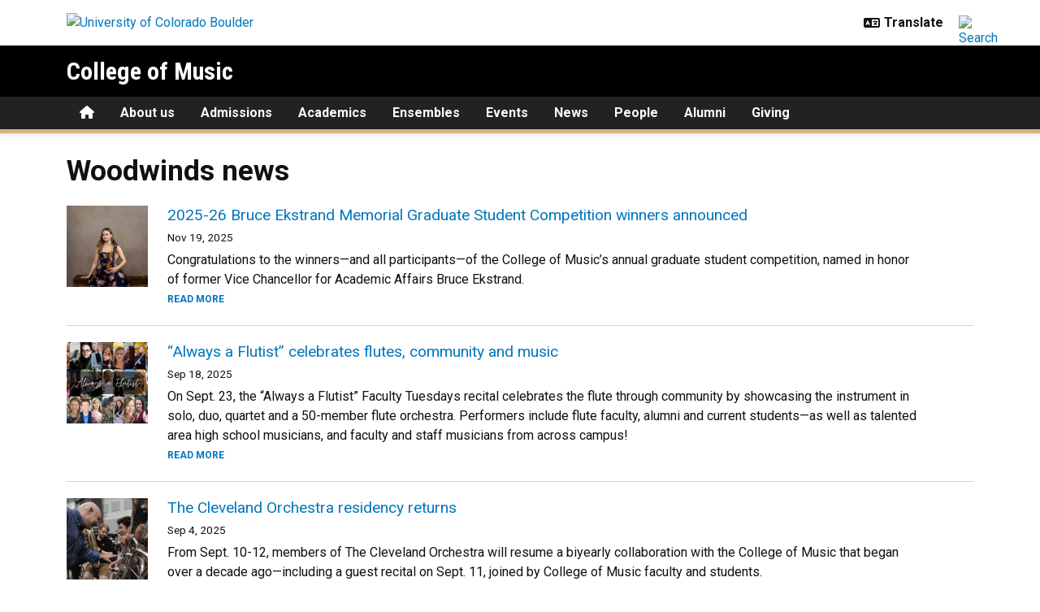

--- FILE ---
content_type: text/html; charset=UTF-8
request_url: https://www.colorado.edu/music/news/woodwind-news
body_size: 6892
content:
<!DOCTYPE html><html lang="en" dir="ltr" prefix="og: https://ogp.me/ns#"><head><meta charset="utf-8"/><noscript><style>form.antibot * :not(.antibot-message) { display: none !important; }</style></noscript><meta name="description" content="Woodwinds news from the CU Boulder College of Music is posted on this page."/><link rel="canonical" href="https://www.colorado.edu/music/news/woodwind-news"/><meta property="og:site_name" content="College of Music"/><meta property="og:title" content="Woodwinds news"/><meta property="og:description" content="Woodwinds news from the CU Boulder College of Music is posted on this page."/><meta property="og:image" content=""/><meta name="twitter:card" content="summary_large_image"/><meta name="Generator" content="Drupal 11 (https://www.drupal.org)"/><meta name="MobileOptimized" content="width"/><meta name="HandheldFriendly" content="true"/><meta name="viewport" content="width=device-width, initial-scale=1.0"/><link rel="icon" href="/music/themes/custom/boulder_base/favicon.png" type="image/png"/><title>Woodwinds news | College of Music | University of Colorado Boulder</title><link rel="stylesheet" media="all" href="/music/sites/default/files/css/css_6anlwAKOmxevuOPLwgwJm-O2N8fDv7VUW7Won9eD_xs.css?delta=0&amp;language=en&amp;theme=boulder_base&amp;include=[base64]"/><link rel="stylesheet" media="all" href="/music/sites/default/files/css/css_ZbYRC4T21yTn8MoJs4tPANPlR-434x_0J80h8RIkEkA.css?delta=1&amp;language=en&amp;theme=boulder_base&amp;include=[base64]"/><link rel="stylesheet" media="all" href="https://fonts.googleapis.com/css2?family=Roboto+Condensed:wght@400;700&amp;family=Roboto:wght@400;500;700&amp;display=swap"/><link rel="stylesheet" media="all" href="/music/sites/default/files/css/css_H9W2aHXIHuthdNhxooSK28HT0n0awc7bLWQiuYpH3vk.css?delta=3&amp;language=en&amp;theme=boulder_base&amp;include=[base64]"/><link rel="stylesheet" media="print" href="/music/sites/default/files/css/css_yGPCs6WqKBjXb2Fd9FdeLzSTxnTQXKTWqym8v9lK_7c.css?delta=4&amp;language=en&amp;theme=boulder_base&amp;include=[base64]"/><link rel="stylesheet" media="all" href="/music/sites/default/files/css/css_5oxdzoYJBd8WY8a6rIrfUu570Ikx3MbHLPbgUiQl4ag.css?delta=5&amp;language=en&amp;theme=boulder_base&amp;include=[base64]"/><script type="application/json" data-drupal-selector="drupal-settings-json">{"path":{"baseUrl":"\/music\/","pathPrefix":"","currentPath":"node\/64","currentPathIsAdmin":false,"isFront":false,"currentLanguage":"en"},"pluralDelimiter":"\u0003","suppressDeprecationErrors":true,"gtag":{"tagId":"","consentMode":false,"otherIds":[],"events":[],"additionalConfigInfo":{"dimension1":"64","dimension2":"Woodwinds news","dimension3":"Article List","dimension4":"Tue, 07\/21\/2015 - 12:52"}},"ajaxPageState":{"libraries":"[base64]","theme":"boulder_base","theme_token":null},"ajaxTrustedUrl":[],"gtm":{"tagId":null,"settings":{"data_layer":"dataLayer","include_classes":false,"allowlist_classes":"","blocklist_classes":"","include_environment":false,"environment_id":"","environment_token":""},"tagIds":["GTM-M3DX2QP","GTM-KQ8JQSV"]},"themePath":"themes\/custom\/boulder_base","user":{"uid":0,"permissionsHash":"20474fd937c31ccf139390abb31cfb7aea39d3e73d68dff33e422729401f4279"}}</script><script src="/music/sites/default/files/js/js_J17QqMgsmcp28qIB1GAU5UUFTQb7Po7zwr1h8HQDrA4.js?scope=header&amp;delta=0&amp;language=en&amp;theme=boulder_base&amp;include=[base64]"></script><script src="/music/modules/contrib/google_tag/js/gtag.js?t991vd"></script><script src="/music/modules/contrib/google_tag/js/gtm.js?t991vd"></script></head><body><a href="#main-content" class="visually-hidden focusable"> Skip to main content </a><noscript><iframe src="https://www.googletagmanager.com/ns.html?id=GTM-M3DX2QP" height="0" width="0" style="display:none;visibility:hidden"></iframe></noscript><noscript><iframe src="https://www.googletagmanager.com/ns.html?id=GTM-KQ8JQSV" height="0" width="0" style="display:none;visibility:hidden"></iframe></noscript><div class="dialog-off-canvas-main-canvas" data-off-canvas-main-canvas><div class="layout-container ucb-page-container highlight-style"><rave-alert feed="https://www.getrave.com/rss/cuboulder/channel1" link="https://alerts.colorado.edu"></rave-alert><div hidden class="ucb-sticky-menu background-black"><div class="container"><div class="sticky-menu-branding"><a href="https://www.colorado.edu" class="ucb-home-link"><img class="ucb-logo" src="https://cdn.colorado.edu/static/brand-assets/live/images/cu-boulder-logo-text-white.svg" alt="University of Colorado Boulder"></a></div><div class="sticky-menu-inner"><div class="sticky-menu-site-name"><a href="/music/">College of Music</a></div><div class="sticky-menu-menu"><div id="block-boulder-base-main-menu" class="block block-system block-system-menu-blockmain ucb-system-menu-block"><ul data-region="primary_menu" class="ucb-menu nav ucb-main-menu-mega-menu"><li class="menu-item"><a href="/music/" class="ucb-home-button nav-link" title="Home"><i class="fa-solid fa-home"></i><span class="visually-hidden">Home</span></a></li><li class="menu-item collapsed"><a href="/music/about-us" class="nav-link" data-drupal-link-system-path="node/4">About us</a></li><li class="menu-item collapsed"><a href="/music/admissions" class="nav-link" data-drupal-link-system-path="node/6">Admissions</a></li><li class="menu-item collapsed"><a href="/music/academics" class="nav-link" data-drupal-link-system-path="node/10">Academics</a></li><li class="menu-item collapsed"><a href="/music/ensembles" class="nav-link" data-drupal-link-system-path="node/14">Ensembles</a></li><li class="menu-item collapsed"><a href="/music/events" class="nav-link" data-drupal-link-system-path="node/3814">Events</a></li><li class="menu-item"><a href="/music/happenings" class="nav-link" data-drupal-link-system-path="node/5857">News</a></li><li class="menu-item collapsed"><a href="/music/people" class="nav-link" data-drupal-link-system-path="node/90">People</a></li><li class="menu-item collapsed"><a href="/music/alumni" class="nav-link" data-drupal-link-system-path="node/3406">Alumni</a></li><li class="menu-item collapsed"><a href="/music/giving" class="nav-link" data-drupal-link-system-path="node/20">Giving</a></li></ul></div></div></div></div></div><div></div><div class="page-header"><div class="background-white brand-bar brand-bar-white padding-vertical-small"><div class="container"><div class="ucb-brand-bar ucb-brand-bar-white"><a href="https://www.colorado.edu" class="ucb-home-link"><img class="ucb-logo" src="https://cdn.colorado.edu/static/brand-assets/live/images/cu-boulder-logo-text-black.svg" alt="University of Colorado Boulder"></a><div class="ucb-brand-bar-controls"><div class="ucb-lang-icon"><i class="fa-solid fa-language"></i></div><select class="ucb-lang-select notranslate" onchange="doGTranslate(this);"><option class="ucb-lang-option" value="">Translate</option><option class="ucb-lang-option" value="en|en">English</option><option class="ucb-lang-option" value="en|es">Spanish</option><option class="ucb-lang-option" value="en|zh-CN">Chinese</option><option class="ucb-lang-option" value="en|fr">French</option><option class="ucb-lang-option" value="en|de">German</option><option class="ucb-lang-option" value="en|ko">Korean</option><option class="ucb-lang-option" value="en|lo">Lao</option><option class="ucb-lang-option" value="en|ne">Nepali</option><option class="ucb-lang-option" value="en|ja">Japanese</option><option class="ucb-lang-option" value="en|bo">Tibetan</option></select><div id="google_translate_element2"></div><script type="text/javascript">function googleTranslateElementInit2() {new google.translate.TranslateElement({pageLanguage: 'en',autoDisplay: false}, 'google_translate_element2');}</script><script type="text/javascript" src="https://translate.google.com/translate_a/element.js?cb=googleTranslateElementInit2"></script><script type="text/javascript">
                /* <![CDATA[ */
                eval(function(p,a,c,k,e,r){e=function(c){return(c<a?'':e(parseInt(c/a)))+((c=c%a)>35?String.fromCharCode(c+29):c.toString(36))};if(!''.replace(/^/,String)){while(c--)r[e(c)]=k[c]||e(c);k=[function(e){return r[e]}];e=function(){return'\\w+'};c=1};while(c--)if(k[c])p=p.replace(new RegExp('\\b'+e(c)+'\\b','g'),k[c]);return p}('6 7(a,b){n{4(2.9){3 c=2.9("o");c.p(b,f,f);a.q(c)}g{3 c=2.r();a.s(\'t\'+b,c)}}u(e){}}6 h(a){4(a.8)a=a.8;4(a==\'\')v;3 b=a.w(\'|\')[1];3 c;3 d=2.x(\'y\');z(3 i=0;i<d.5;i++)4(d[i].A==\'B-C-D\')c=d[i];4(2.j(\'k\')==E||2.j(\'k\').l.5==0||c.5==0||c.l.5==0){F(6(){h(a)},G)}g{c.8=b;7(c,\'m\');7(c,\'m\')}}',43,43,'||document|var|if|length|function|GTranslateFireEvent|value|createEvent||||||true|else|doGTranslate||getElementById|google_translate_element2|innerHTML|change|try|HTMLEvents|initEvent|dispatchEvent|createEventObject|fireEvent|on|catch|return|split|getElementsByTagName|select|for|className|goog|te|combo|null|setTimeout|500'.split('|'),0,{}))
                /* ]]> */
              </script><a class="ucb-search-link" href="https://www.colorado.edu/search/results"><img class="ucb-search" alt="Search" src="https://cdn.colorado.edu/static/brand-assets/live/images/search-black.svg"></a></div></div></div></div><div hidden tabindex="-1" class="ucb-search-modal opacity-0"><div class="ucb-search-modal-backdrop"></div><div class="ucb-search-modal-content"><div class="d-flex justify-content-between"><h2 class="ucb-search-modal-header"><i class="fa-solid fa-magnifying-glass me-1" aria-hidden="true"></i>Search</h2><button class="ucb-search-modal-close" aria-label="Close search"><i class="fa-solid fa-times" aria-hidden="true"></i></button></div><div class="ucb-search-box" role="search"><form method="get" action="https://www.colorado.edu/search/results"><div class="ucb-search-box-inputs"><div class="ucb-search-input-text"><label for="ucb-search-text-field" class="visually-hidden">Enter the terms you wish to search for.</label><input id="ucb-search-text-field" placeholder="Search Colorado.edu" type="search" name="keys" value="" size="15" maxlength="1024"></div><div class="ucb-search-input-submit"><input type="submit" value="Search"></div></div><div class="ucb-search-box-links"><h3 class="d-inline">Other ways to search:</h3><ul class="d-inline list-inline"><li class="list-inline-item"><a href="https://calendar.colorado.edu">Events Calendar</a></li><li class="list-inline-item"><a href="https://www.colorado.edu/map">Campus Map</a></li></ul></div></form></div></div></div><header class="ucb black" role="banner"><div class="container ucb-menu-wrapper"><div class="ucb-site-name-wrapper"><a href="/music/"> College of Music </a></div><button id="ucb-mobile-menu-toggle" aria-label="Toggle menu"><i class="ucb-mobile-menu-open-icon fa-solid fa-bars"></i><i class="ucb-mobile-menu-close-icon fa-solid fa-xmark"></i></button></div></header><section class="ucb-main-nav-section mobile ucb-header-black" role="navigation"><div class="ucb-main-nav-container ucb-secondary-menu-position-above ucb-button-0"><div class="ucb-primary-menu-region-container container"><nav class="ucb-main-menu"><div class="ucb-primary-menu-region"><div id="block-boulder-base-main-menu" class="block block-system block-system-menu-blockmain ucb-system-menu-block"><ul data-region="primary_menu" class="ucb-menu nav ucb-main-menu-mega-menu"><li class="menu-item"><a href="/music/" class="ucb-home-button nav-link" title="Home"><i class="fa-solid fa-home"></i><span class="visually-hidden">Home</span></a></li><li class="menu-item collapsed"><a href="/music/about-us" class="nav-link" data-drupal-link-system-path="node/4">About us</a></li><li class="menu-item collapsed"><a href="/music/admissions" class="nav-link" data-drupal-link-system-path="node/6">Admissions</a></li><li class="menu-item collapsed"><a href="/music/academics" class="nav-link" data-drupal-link-system-path="node/10">Academics</a></li><li class="menu-item collapsed"><a href="/music/ensembles" class="nav-link" data-drupal-link-system-path="node/14">Ensembles</a></li><li class="menu-item collapsed"><a href="/music/events" class="nav-link" data-drupal-link-system-path="node/3814">Events</a></li><li class="menu-item"><a href="/music/happenings" class="nav-link" data-drupal-link-system-path="node/5857">News</a></li><li class="menu-item collapsed"><a href="/music/people" class="nav-link" data-drupal-link-system-path="node/90">People</a></li><li class="menu-item collapsed"><a href="/music/alumni" class="nav-link" data-drupal-link-system-path="node/3406">Alumni</a></li><li class="menu-item collapsed"><a href="/music/giving" class="nav-link" data-drupal-link-system-path="node/20">Giving</a></li></ul></div></div></nav></div><div class="ucb-mobile-footer-menu"></div><div class="ucb-mobile-social-media-menu"></div></div></section></div><div class="ucb-page-content"><main role="main"><a id="main-content" tabindex="-1"></a><div class="layout-content"><div class="ucb-above-content-region ucb-bootstrap-layout__background-color--"><div class="ucb-layout-container container ucb-contained-row"><div class="layout-row row"><div><div data-drupal-messages-fallback class="hidden"></div></div></div></div></div><div class="clearfix"><div><div id="block-boulder-base-content"><article data-history-node-id="64" class="container ucb-content-wrapper"><h1 class="ucb-article-list-header"><span>Woodwinds news</span></h1><div><div class="ucb-article-list-body"><div></div></div><article-list id="ucb-article-listing" class="ucb-article-list-container ucb-anonymous" base-uri="https://www.colorado.edu/music" logged-in="ucb-anonymous" include-categories="" include-tags="2" exclude-categories="" exclude-tags="" expose-categories="False" expose-tags="" global-date-format="0"></article-list></div></article></div></div></div></div></main></div><footer class="ucb-homepage-footer background-black"><div class="ucb-footer-top"><div class="container ucb-footer-columns"><div class="footer-columns"><div id="block-boulder-base-footermenu" class="container block block-block-content block-block-contente75ded6f-94ea-45ea-a3ab-646e628eaf97 content-grid-block bs-background-unstyled bs-background-none bs-title-scale-default bs-content-scale-default bs-heading-align-default"><div class="row row-cols-lg-4 row-cols-md-2 row-cols-1"><div class="col"><div class="grid-column"><div class="d-flex flex-column-reverse justify-content-end"><div class="grid-text-container"><a href="https://www.colorado.edu/music/student-information"><strong class="h3">Student info</strong></a></div></div><div class="grid-text-container"><div><p><a href="/music/node/4156" rel="nofollow">Working with a pianist</a><br><a href="https://www.colorado.edu/music/test-event-scheduling-publicity/schedule-your-event" rel="nofollow">Recital scheduling + publicity</a><br><a href="https://www.colorado.edu/music/audio-services" rel="nofollow">Audio services</a><br><a href="https://www.colorado.edu/music/student-information#rental-info" rel="nofollow">Rental information</a><br><a href="https://libraries.colorado.edu/libraries-collections/music-library?utm_source=google&amp;utm_medium=card&amp;utm_campaign=music" rel="nofollow">Howard B. Waltz Music Library</a><br><a href="https://www.colorado.edu/music/student-information#join-a-student-organization" rel="nofollow">Student organizations</a></p><p><a href="https://www.colorado.edu/music/student-information" rel="nofollow"><strong>MORE</strong></a> </p></div></div></div></div><div class="col"><div class="grid-column"><div class="d-flex flex-column-reverse justify-content-end"><div class="grid-text-container"><a href="https://www.colorado.edu/music/faculty-information"><strong class="h3">Faculty info</strong></a></div></div><div class="grid-text-container"><div><p><a href="https://www.colorado.edu/music/college-music-planning-calendar" rel="nofollow">Faculty planning calendar</a><br><a href="https://www.colorado.edu/music/event-scheduling-promotion" rel="nofollow">Event scheduling + publicity</a><br><a href="https://www.colorado.edu/music/communications-guidelines" rel="nofollow">Communications guidelines</a><br><a href="https://www.colorado.edu/music/financial-services" rel="nofollow">Financial services + travel</a><br><a href="https://www.colorado.edu/music/new-hire-info" rel="nofollow">New hire onboarding</a></p><p><a href="https://www.colorado.edu/music/faculty-information" rel="nofollow"><strong>MORE</strong></a></p></div></div></div></div><div class="col"><div class="grid-column"><div class="d-flex flex-column-reverse justify-content-end"><div class="grid-text-container"><a href="https://www.colorado.edu/music/community-engagement"><strong class="h3">Community engagement</strong></a></div></div><div class="grid-text-container"><div><p><a href="https://www.colorado.edu/music/academics/departments/music-education/teacher-license-renewal" rel="nofollow">Teacher license renewal</a><br><a href="/music/node/2056" rel="nofollow">Honor bands</a><br><a href="/music/node/4930" rel="nofollow">Youth piano program</a><br><a href="/music/node/1426" rel="nofollow">Hire a musician</a><br><a href="/music/node/4266" rel="nofollow">Subscribe to our newsletter</a></p><p><a href="https://www.colorado.edu/music/community-engagement" rel="nofollow"><strong>MORE</strong></a></p></div></div></div></div><div class="col"><div class="grid-column"><div class="d-flex flex-column-reverse justify-content-end"><div class="grid-text-container"><a href="https://www.colorado.edu/music/summer-college-music"><strong class="h3">Summer programs</strong></a></div></div><div class="grid-text-container"><div><p><a href="https://www.colorado.edu/music/summer-college-music/summer-masters-music-education" rel="nofollow">Summer MME degree</a><br><a href="https://www.colorado.edu/music/summer-college-music/conducting-symposia" rel="nofollow">Conducting symposia</a><br><a href="https://www.colorado.edu/music/summer-college-music/cu-new-opera-workshop-cu-now" rel="nofollow">CU New Opera Workshop</a><br><a href="https://www.colorado.edu/music/summer-college-music/panoramic-flutist" rel="nofollow"><span>Panoramic Flutist</span></a><br><a href="https://www.colorado.edu/music/summer-college-music/cu-boulder-college-music-summer-music-academy" rel="nofollow">Summer Music Academy</a></p><p><a href="https://www.colorado.edu/music/summer-college-music" rel="nofollow"><strong>MORE</strong></a></p></div></div></div></div></div></div></div></div></div><div class="ucb-footer-menu-region"><div class="container"></div></div><div class="ucb-footer-bottom"><div class="container"><div class="be-boulder-container row gx-4 gy-4"><div class="col-lg-8 col-md-8 col-sm-6 col-xs-12"><div id="block-site-contact-info-footer"><span class="h5"><a href="https://www.colorado.edu/music/">College of Music</a></span><div class="ucb-site-contact-info-footer"><div class="ucb-site-contact-info-footer-left"><div class="ucb-site-contact-info-footer-general"><span class="ucb-site-contact-info-footer-content ucb-site-contact-info-footer-general-content"><p><a href="https://www.facebook.com/cubouldermusic?fref=ts" rel="nofollow"><i class="fa-brands fa-facebook fa-2x ucb-icon-color-gold"> </i></a>   <a href="https://www.instagram.com/cubouldermusic/" rel="nofollow"><i class="fa-brands fa-instagram fa-2x ucb-icon-color-gold"> </i></a>    <a href="https://www.youtube.com/@cubouldermusic" rel="nofollow"><i class="fa-brands fa-youtube fa-2x ucb-icon-color-gold"> </i></a>    <a href="https://www.linkedin.com/school/cubouldermusic" rel="nofollow"><i class="fa-brands fa-linkedin fa-2x ucb-icon-color-gold"> </i></a>    <a href="https://x.com/home" rel="nofollow"><i class="fa-brands fa-x-twitter fa-2x ucb-icon-color-gold"> </i></a></p><p>University of Colorado Boulder<br>301 UCB<br>Boulder, Colorado 80309-0301</p><p>303-492-6352</p></span></div></div><div class="ucb-site-contact-info-footer-right"></div></div></div></div><div class="col-log-4 col-md-4 col-sm-6 col-xs-12"><div class="ucb-footer"><p><a href="https://www.colorado.edu"><img alt="Be Boulder." class="ucb-footer-be-boulder" src="https://cdn.colorado.edu/static/brand-assets/live/images/be-boulder-white.svg" style="max-width:240px; height:auto;"></a></p><p><a class="ucb-home-link" href="https://www.colorado.edu">University of Colorado Boulder</a></p><p>© Regents of the University of Colorado</p><p class="ucb-info-footer-links"><a href="https://www.colorado.edu/compliance/policies/privacy-statement">Privacy</a> • <a href="https://www.colorado.edu/about/legal-trademarks">Legal & Trademarks</a> • <a href="https://www.colorado.edu/map">Campus Map</a></p></div></div><div class="ucb-footer-print"><p><a class="ucb-home-link ucb-site-information-print-title" href="https://www.colorado.edu">University of Colorado Boulder</a></p><p class="ucb-site-information-print">© Regents of the University of Colorado</p></div></div></div></div></footer></div></div><script src="/music/core/assets/vendor/jquery/jquery.min.js?v=4.0.0-rc.1"></script><script src="/music/sites/default/files/js/js_fyIcgjf46vRvv4P6PNmb7tA_Etm9G1Agz2_2B37oq3Q.js?scope=footer&amp;delta=1&amp;language=en&amp;theme=boulder_base&amp;include=[base64]"></script><script src="/music/modules/custom/ucb_third_party_libraries/js/FontAwesome/all.min.js?v=1" defer></script></body></html>

--- FILE ---
content_type: text/javascript
request_url: https://www.colorado.edu/music/sites/default/files/js/js_fyIcgjf46vRvv4P6PNmb7tA_Etm9G1Agz2_2B37oq3Q.js?scope=footer&delta=1&language=en&theme=boulder_base&include=eJx1kLEOwjAMRH-IkI2dhd-I7NRKQ524ihPR_j0RFQNtWSz53enOMkrjgYpDULLNo4FSo2cyHLVecK8GFgQ-8kQB-sjNIIufzgy5HakSFD8alOWvlmQ4K9R-5bRusUEkMLkKwYY-9vsVnrD8wnTpGc5PNMQqxc3cQsxqv8BsoJesTPrx1jGWwc39O6vjiAVKJLUPyfX-IpVEtzdl3X7N
body_size: 53130
content:
/* @license GPL-2.0-or-later https://git.drupalcode.org/project/once/-/raw/v1.0.1/LICENSE.md */
/*! @drupal/once - v1.0.1 - 2021-06-12 */
var once=function(){"use strict";var n=/[\11\12\14\15\40]+/,e="data-once",t=document;function r(n,t,r){return n[t+"Attribute"](e,r)}function o(e){if("string"!=typeof e)throw new TypeError("once ID must be a string");if(""===e||n.test(e))throw new RangeError("once ID must not be empty or contain spaces");return'[data-once~="'+e+'"]'}function u(n){if(!(n instanceof Element))throw new TypeError("The element must be an instance of Element");return!0}function i(n,e){void 0===e&&(e=t);var r=n;if(null===n)r=[];else{if(!n)throw new TypeError("Selector must not be empty");"string"!=typeof n||e!==t&&!u(e)?n instanceof Element&&(r=[n]):r=e.querySelectorAll(n)}return Array.prototype.slice.call(r)}function c(n,e,t){return e.filter((function(e){var r=u(e)&&e.matches(n);return r&&t&&t(e),r}))}function f(e,t){var o=t.add,u=t.remove,i=[];r(e,"has")&&r(e,"get").trim().split(n).forEach((function(n){i.indexOf(n)<0&&n!==u&&i.push(n)})),o&&i.push(o);var c=i.join(" ");r(e,""===c?"remove":"set",c)}function a(n,e,t){return c(":not("+o(n)+")",i(e,t),(function(e){return f(e,{add:n})}))}return a.remove=function(n,e,t){return c(o(n),i(e,t),(function(e){return f(e,{remove:n})}))},a.filter=function(n,e,t){return c(o(n),i(e,t))},a.find=function(n,e){return i(n?o(n):"[data-once]",e)},a}();

;
/* @license GPL-2.0-or-later https://www.drupal.org/licensing/faq */
window.Drupal={behaviors:{},locale:{}};(function(Drupal,drupalSettings,drupalTranslations,console,Proxy,Reflect){Drupal.throwError=function(error){setTimeout(()=>{throw error;},0);};Drupal.attachBehaviors=function(context,settings){context=context||document;settings=settings||drupalSettings;const behaviors=Drupal.behaviors;Object.keys(behaviors||{}).forEach((i)=>{if(typeof behaviors[i].attach==='function')try{behaviors[i].attach(context,settings);}catch(e){Drupal.throwError(e);}});};Drupal.detachBehaviors=function(context,settings,trigger){context=context||document;settings=settings||drupalSettings;trigger=trigger||'unload';const behaviors=Drupal.behaviors;Object.keys(behaviors||{}).forEach((i)=>{if(typeof behaviors[i].detach==='function')try{behaviors[i].detach(context,settings,trigger);}catch(e){Drupal.throwError(e);}});};Drupal.checkPlain=function(str){str=str.toString().replace(/&/g,'&amp;').replace(/</g,'&lt;').replace(/>/g,'&gt;').replace(/"/g,'&quot;').replace(/'/g,'&#39;');return str;};Drupal.formatString=function(str,args){const processedArgs={};Object.keys(args||{}).forEach((key)=>{switch(key.charAt(0)){case '@':processedArgs[key]=Drupal.checkPlain(args[key]);break;case '!':processedArgs[key]=args[key];break;default:processedArgs[key]=Drupal.theme('placeholder',args[key]);break;}});return Drupal.stringReplace(str,processedArgs,null);};Drupal.stringReplace=function(str,args,keys){if(str.length===0)return str;if(!Array.isArray(keys)){keys=Object.keys(args||{});keys.sort((a,b)=>a.length-b.length);}if(keys.length===0)return str;const key=keys.pop();const fragments=str.split(key);if(keys.length){for(let i=0;i<fragments.length;i++)fragments[i]=Drupal.stringReplace(fragments[i],args,keys.slice(0));}return fragments.join(args[key]);};Drupal.t=function(str,args,options){options=options||{};options.context=options.context||'';if(drupalTranslations?.strings?.[options.context]?.[str])str=drupalTranslations.strings[options.context][str];if(args)str=Drupal.formatString(str,args);return str;};Drupal.url=function(path){return drupalSettings.path.baseUrl+drupalSettings.path.pathPrefix+path;};Drupal.url.toAbsolute=function(url){const urlParsingNode=document.createElement('a');try{url=decodeURIComponent(url);}catch(e){}urlParsingNode.setAttribute('href',url);return urlParsingNode.cloneNode(false).href;};Drupal.url.isLocal=function(url){let absoluteUrl=Drupal.url.toAbsolute(url);let {protocol}=window.location;if(protocol==='http:'&&absoluteUrl.startsWith('https:'))protocol='https:';let baseUrl=`${protocol}//${window.location.host}${drupalSettings.path.baseUrl.slice(0,-1)}`;try{absoluteUrl=decodeURIComponent(absoluteUrl);}catch(e){}try{baseUrl=decodeURIComponent(baseUrl);}catch(e){}return absoluteUrl===baseUrl||absoluteUrl.startsWith(`${baseUrl}/`);};Drupal.formatPlural=function(count,singular,plural,args,options){args=args||{};args['@count']=count;const pluralDelimiter=drupalSettings.pluralDelimiter;const translations=Drupal.t(singular+pluralDelimiter+plural,args,options).split(pluralDelimiter);let index=0;if(drupalTranslations?.pluralFormula)index=count in drupalTranslations.pluralFormula?drupalTranslations.pluralFormula[count]:drupalTranslations.pluralFormula.default;else{if(args['@count']!==1)index=1;}return translations[index];};Drupal.encodePath=function(item){return window.encodeURIComponent(item).replace(/%2F/g,'/');};Drupal.deprecationError=({message})=>{if(drupalSettings.suppressDeprecationErrors===false&&console?.warn)console.warn(`[Deprecation] ${message}`);};Drupal.deprecatedProperty=({target,deprecatedProperty,message})=>{if(!Proxy||!Reflect)return target;return new Proxy(target,{get:(target,key,...rest)=>{if(key===deprecatedProperty)Drupal.deprecationError({message});return Reflect.get(target,key,...rest);}});};Drupal.theme=function(func,...args){if(typeof Drupal.theme?.[func]==='function')return Drupal.theme[func](...args);Drupal.throwError(new TypeError(`Drupal.theme.${func} must be function type.`));};Drupal.theme.placeholder=function(str){return `<em class="placeholder">${Drupal.checkPlain(str)}</em>`;};Drupal.elementIsVisible=function(elem){return !!(elem.offsetWidth||elem.offsetHeight||elem.getClientRects().length);};Drupal.elementIsHidden=function(elem){return !Drupal.elementIsVisible(elem);};})(Drupal,window.drupalSettings,window.drupalTranslations,window.console,window.Proxy,window.Reflect);;
if(window.jQuery)jQuery.noConflict();document.documentElement.className+=' js';(function(Drupal,drupalSettings){const domReady=(callback)=>{const listener=()=>{callback();document.removeEventListener('DOMContentLoaded',listener);};if(document.readyState!=='loading')setTimeout(callback,0);else document.addEventListener('DOMContentLoaded',listener);};domReady(()=>{Drupal.attachBehaviors(document,drupalSettings);});})(Drupal,window.drupalSettings);;
/* @license MIT https://raw.githubusercontent.com/focus-trap/tabbable/v6.2.0/LICENSE */
/*!
* tabbable 6.2.0
* @license MIT, https://github.com/focus-trap/tabbable/blob/master/LICENSE
*/
!function(t,e){"object"==typeof exports&&"undefined"!=typeof module?e(exports):"function"==typeof define&&define.amd?define(["exports"],e):(t="undefined"!=typeof globalThis?globalThis:t||self,function(){var n=t.tabbable,o=t.tabbable={};e(o),o.noConflict=function(){return t.tabbable=n,o}}())}(this,(function(t){"use strict";var e=["input:not([inert])","select:not([inert])","textarea:not([inert])","a[href]:not([inert])","button:not([inert])","[tabindex]:not(slot):not([inert])","audio[controls]:not([inert])","video[controls]:not([inert])",'[contenteditable]:not([contenteditable="false"]):not([inert])',"details>summary:first-of-type:not([inert])","details:not([inert])"],n=e.join(","),o="undefined"==typeof Element,r=o?function(){}:Element.prototype.matches||Element.prototype.msMatchesSelector||Element.prototype.webkitMatchesSelector,i=!o&&Element.prototype.getRootNode?function(t){var e;return null==t||null===(e=t.getRootNode)||void 0===e?void 0:e.call(t)}:function(t){return null==t?void 0:t.ownerDocument},a=function t(e,n){var o;void 0===n&&(n=!0);var r=null==e||null===(o=e.getAttribute)||void 0===o?void 0:o.call(e,"inert");return""===r||"true"===r||n&&e&&t(e.parentNode)},l=function(t,e,o){if(a(t))return[];var i=Array.prototype.slice.apply(t.querySelectorAll(n));return e&&r.call(t,n)&&i.unshift(t),i=i.filter(o)},u=function t(e,o,i){for(var l=[],u=Array.from(e);u.length;){var d=u.shift();if(!a(d,!1))if("SLOT"===d.tagName){var c=d.assignedElements(),f=t(c.length?c:d.children,!0,i);i.flatten?l.push.apply(l,f):l.push({scopeParent:d,candidates:f})}else{r.call(d,n)&&i.filter(d)&&(o||!e.includes(d))&&l.push(d);var s=d.shadowRoot||"function"==typeof i.getShadowRoot&&i.getShadowRoot(d),p=!a(s,!1)&&(!i.shadowRootFilter||i.shadowRootFilter(d));if(s&&p){var h=t(!0===s?d.children:s.children,!0,i);i.flatten?l.push.apply(l,h):l.push({scopeParent:d,candidates:h})}else u.unshift.apply(u,d.children)}}return l},d=function(t){return!isNaN(parseInt(t.getAttribute("tabindex"),10))},c=function(t){if(!t)throw new Error("No node provided");return t.tabIndex<0&&(/^(AUDIO|VIDEO|DETAILS)$/.test(t.tagName)||function(t){var e,n=null==t||null===(e=t.getAttribute)||void 0===e?void 0:e.call(t,"contenteditable");return""===n||"true"===n}(t))&&!d(t)?0:t.tabIndex},f=function(t,e){return t.tabIndex===e.tabIndex?t.documentOrder-e.documentOrder:t.tabIndex-e.tabIndex},s=function(t){return"INPUT"===t.tagName},p=function(t){return function(t){return s(t)&&"radio"===t.type}(t)&&!function(t){if(!t.name)return!0;var e,n=t.form||i(t),o=function(t){return n.querySelectorAll('input[type="radio"][name="'+t+'"]')};if("undefined"!=typeof window&&void 0!==window.CSS&&"function"==typeof window.CSS.escape)e=o(window.CSS.escape(t.name));else try{e=o(t.name)}catch(t){return console.error("Looks like you have a radio button with a name attribute containing invalid CSS selector characters and need the CSS.escape polyfill: %s",t.message),!1}var r=function(t,e){for(var n=0;n<t.length;n++)if(t[n].checked&&t[n].form===e)return t[n]}(e,t.form);return!r||r===t}(t)},h=function(t){var e=t.getBoundingClientRect(),n=e.width,o=e.height;return 0===n&&0===o},v=function(t,e){var n=e.displayCheck,o=e.getShadowRoot;if("hidden"===getComputedStyle(t).visibility)return!0;var a=r.call(t,"details>summary:first-of-type")?t.parentElement:t;if(r.call(a,"details:not([open]) *"))return!0;if(n&&"full"!==n&&"legacy-full"!==n){if("non-zero-area"===n)return h(t)}else{if("function"==typeof o){for(var l=t;t;){var u=t.parentElement,d=i(t);if(u&&!u.shadowRoot&&!0===o(u))return h(t);t=t.assignedSlot?t.assignedSlot:u||d===t.ownerDocument?u:d.host}t=l}if(function(t){var e,n,o,r,a=t&&i(t),l=null===(e=a)||void 0===e?void 0:e.host,u=!1;if(a&&a!==t)for(u=!!(null!==(n=l)&&void 0!==n&&null!==(o=n.ownerDocument)&&void 0!==o&&o.contains(l)||null!=t&&null!==(r=t.ownerDocument)&&void 0!==r&&r.contains(t));!u&&l;){var d,c,f;u=!(null===(c=l=null===(d=a=i(l))||void 0===d?void 0:d.host)||void 0===c||null===(f=c.ownerDocument)||void 0===f||!f.contains(l))}return u}(t))return!t.getClientRects().length;if("legacy-full"!==n)return!0}return!1},b=function(t,e){return!(e.disabled||a(e)||function(t){return s(t)&&"hidden"===t.type}(e)||v(e,t)||function(t){return"DETAILS"===t.tagName&&Array.prototype.slice.apply(t.children).some((function(t){return"SUMMARY"===t.tagName}))}(e)||function(t){if(/^(INPUT|BUTTON|SELECT|TEXTAREA)$/.test(t.tagName))for(var e=t.parentElement;e;){if("FIELDSET"===e.tagName&&e.disabled){for(var n=0;n<e.children.length;n++){var o=e.children.item(n);if("LEGEND"===o.tagName)return!!r.call(e,"fieldset[disabled] *")||!o.contains(t)}return!0}e=e.parentElement}return!1}(e))},m=function(t,e){return!(p(e)||c(e)<0||!b(t,e))},g=function(t){var e=parseInt(t.getAttribute("tabindex"),10);return!!(isNaN(e)||e>=0)},y=function t(e){var n=[],o=[];return e.forEach((function(e,r){var i=!!e.scopeParent,a=i?e.scopeParent:e,l=function(t,e){var n=c(t);return n<0&&e&&!d(t)?0:n}(a,i),u=i?t(e.candidates):a;0===l?i?n.push.apply(n,u):n.push(a):o.push({documentOrder:r,tabIndex:l,item:e,isScope:i,content:u})})),o.sort(f).reduce((function(t,e){return e.isScope?t.push.apply(t,e.content):t.push(e.content),t}),[]).concat(n)},w=e.concat("iframe").join(",");t.focusable=function(t,e){return(e=e||{}).getShadowRoot?u([t],e.includeContainer,{filter:b.bind(null,e),flatten:!0,getShadowRoot:e.getShadowRoot}):l(t,e.includeContainer,b.bind(null,e))},t.getTabIndex=c,t.isFocusable=function(t,e){if(e=e||{},!t)throw new Error("No node provided");return!1!==r.call(t,w)&&b(e,t)},t.isTabbable=function(t,e){if(e=e||{},!t)throw new Error("No node provided");return!1!==r.call(t,n)&&m(e,t)},t.tabbable=function(t,e){var n;return n=(e=e||{}).getShadowRoot?u([t],e.includeContainer,{filter:m.bind(null,e),flatten:!1,getShadowRoot:e.getShadowRoot,shadowRootFilter:g}):l(t,e.includeContainer,m.bind(null,e)),y(n)},Object.defineProperty(t,"__esModule",{value:!0})}));

;
/* @license GPL-2.0-or-later https://www.drupal.org/licensing/faq */
(function(customElements){function jsonAPICreateFilterGroup(params,termIds,groupName,fieldName){if(termIds.length>0){params+=`&filter[${groupName}][condition][path]=${fieldName}.meta.drupal_internal__target_id`;params+=`&filter[${groupName}][condition][operator]=IN`;for(let i=0;i<termIds.length;i++)params+=`&filter[${groupName}][condition][value][${i+1}]=${termIds[i]}`;return params;}}function stringToTermIds(input,delimiter=','){return input?input.split(delimiter).map(Number):[];}class ArticleListProvider{static get noResultsMessage(){return 'No results matching your filters.';}static get errorMessage(){return 'Error retrieving articles from the API endpoint. Please try again later.';}constructor(baseURI,includeCategories=[],includeTags=[],excludeCategories=[],excludeTags=[],includeSyndicationAudiences=[],includeSyndicationUnits=[],pageCount=10){this.baseURI=baseURI;this.nextURL='';this.includeCategories=includeCategories;this.includeTags=includeTags;this.excludeCategories=excludeCategories;this.excludeTags=excludeTags;this.includeSyndicationAudiences=includeSyndicationAudiences;this.includeSyndicationUnits=includeSyndicationUnits;this.pageCount=pageCount;this._categoryTerms=null;this._tagTerms=null;this.endpoint=this.buildEndpointPath();}buildEndpointPath(){const endpoint='';let queryString='/jsonapi/node/ucb_article?include[node--ucb_article]=uid,title,ucb_article_content,created,field_ucb_article_summary,field_ucb_article_categories,field_ucb_article_tags,field_ucb_article_thumbnail&include=field_ucb_article_thumbnail.field_media_image&fields[file--file]=uri,url';queryString+='&filter[status][value]=1';queryString+=jsonAPICreateFilterGroup(queryString,this.includeCategories,'category','field_ucb_article_categories');queryString+=jsonAPICreateFilterGroup(queryString,this.includeTags,'tag','field_ucb_article_tags');queryString+=jsonAPICreateFilterGroup(queryString,this.includeSyndicationAudiences,'audience','field_syndication_audience');queryString+=jsonAPICreateFilterGroup(queryString,this.includeSyndicationUnits,'unit','field_syndication_unit');queryString+=`&page[limit]=${this.pageCount}`;queryString+='&sort[sort-created][path]=created&sort[sort-created][direction]=DESC';return `${this.baseURI}${endpoint}${queryString}`;}async fetchTaxonomies(){if(!this._categoryTerms)this._categoryTerms=await this.fetchTaxonomy('category');if(!this._tagTerms)this._tagTerms=await this.fetchTaxonomy('tags');}async fetchTaxonomy(taxonomyMachineName,url=null,aggregatedTerms=[]){const fetchUrl=url||`${this.baseURI}/jsonapi/taxonomy_term/${taxonomyMachineName}?sort=weight,name`;const response=await fetch(fetchUrl);const data=await response.json();const results=data["data"];const terms=results.map((termResult)=>{const id=termResult["attributes"]["drupal_internal__tid"];const name=termResult["attributes"]["name"];return {id,name};});aggregatedTerms.push(...terms);if(data["links"]&&data["links"]["next"]&&data["links"]["next"]["href"])return this.fetchTaxonomy(taxonomyMachineName,data["links"]["next"]["href"],aggregatedTerms);return aggregatedTerms;}async fetchAllArticles(url){try{const response=await fetch(url);const data=await response.json();const articles=data['data']||[];const included=data['included']||[];this._nextURL=data['links']?.next?.href||null;return {data:articles,included};}catch(error){this.classList.add("ucb-block-error",this.getAttribute('logged-in'));console.error(ArticleListProvider.errorMessage);throw error;}}}class ArticleListElement extends HTMLElement{static get observedAttributes(){return ['base-uri','exclude-categories','exclude-tags','include-categories','include-tags'];}constructor(){super();this._baseURI=this.getAttribute('base-uri');this._initialIncludeCategories=stringToTermIds(this.getAttribute('include-categories'));this._initialIncludeTags=stringToTermIds(this.getAttribute('include-tags'));const pathname=window.location.pathname.split('/');if(pathname[pathname.length-1]==='syndicate'){const params=new URL(window.location.href).searchParams;const categories=stringToTermIds(params.get('category'),' ');if(categories.length>0)this._initialIncludeCategories=categories;this._includeSyndicationAudiences=stringToTermIds(params.get('audience'),' ');this._includeSyndicationUnits=stringToTermIds(params.get('unit'),' ');}else{this._includeSyndicationAudiences=[];this._includeSyndicationUnits=[];}this._includeTags=[...this._initialIncludeTags];this._includeCategories=[...this._initialIncludeCategories];this._excludeCategories=stringToTermIds(this.getAttribute('exclude-categories'));this._excludeTags=stringToTermIds(this.getAttribute('exclude-tags'));this._exposeCategory=this.getAttribute('expose-categories')==="True";this._exposeTag=this.getAttribute('expose-tags')==="True";this._provider=new ArticleListProvider(this._baseURI,this._includeCategories,this._includeTags,this._excludeCategories,this._excludeTags,this._includeSyndicationAudiences,this._includeSyndicationUnits);this._filterFormElement=document.createElement('form');this._filterFormElement.classList='article-list-filter-form';this.appendChild(this._filterFormElement);this._filterFormElement.style.display='none';this._contentElement=document.createElement('div');this._contentElement.className='article-list';if(this._exposeCategory||this._exposeTag){this.generateFilterForm();this._filterFormElement.style.display='flex';this._filterFormElement.style.alignItems='center';this._contentElement.setAttribute('aria-live','polite');}this.globalDateSetting=this.getAttribute('global-date-format');this.appendChild(this._contentElement);this._loadingElement=document.createElement('div');this._loadingElement.innerHTML=`<span class="visually-hidden">Loading</span><i class="fa-solid fa-spinner fa-3x fa-spin-pulse"></i>`;this._loadingElement.className='ucb-list-msg ucb-loading-data';this._loadingElement.id='ucb-al-loading';this._loadingElement.style.display='none';this.appendChild(this._loadingElement);this._errorElement=document.createElement('div');this._errorElement.innerText=ArticleListProvider.errorMessage;this._errorElement.className='ucb-list-msg ucb-block-error';this._errorElement.id='ucb-al-error';this._errorElement.style.display='none';this.appendChild(this._errorElement);this._noResultsElement=document.createElement('div');this._noResultsElement.className='ucb-list-msg ucb-no-results ucb-block-error';this._noResultsElement.innerText='No results found.';this._noResultsElement.style.display='none';this.appendChild(this._noResultsElement);const loadMoreButtonContainer=document.createElement('div');loadMoreButtonContainer.classList='ucb-article-list-button-container';this._loadMoreButton=document.createElement('button');this._loadMoreButton.textContent='Load More';this._loadMoreButton.className='ucb-article-list-button load-more-button';this._loadMoreButton.style.display='none';this._loadMoreButton.onclick=()=>this.loadMoreArticles();loadMoreButtonContainer.appendChild(this._loadMoreButton);this.appendChild(loadMoreButtonContainer);this._nextURL='';}async connectedCallback(){try{await this._provider.fetchTaxonomies();this.generateFilterForm();this.loadArticles();}catch(error){this.classList.add("ucb-block-error");console.error('Error fetching taxonomies:',error);}}attributeChangedCallback(name,oldValue,newValue){if(name==='base-uri')this._baseURI=newValue;if(name==='exclude-categories')this._excludeCategories=newValue?newValue.split(',').filter(Boolean).map(Number):[];if(name==='exclude-tags')this._excludeTags=newValue?newValue.split(',').filter(Boolean).map(Number):[];}generateFilterForm(){this._filterFormElement.innerHTML='';if(this._exposeCategory&&this._provider._categoryTerms){const categoryFilterContainer=document.createElement('div');categoryFilterContainer.classList="form-item-categories form-item";const categoryFilterLabel=document.createElement('label');const categoryFilterLabelContent=document.createElement('span');categoryFilterLabelContent.innerText="Category";categoryFilterLabel.appendChild(categoryFilterLabelContent);categoryFilterContainer.appendChild(categoryFilterLabel);const categoryFilter=document.createElement('select');categoryFilter.name='categoryFilter';categoryFilter.id='category-filter';const defaultOption=document.createElement('option');defaultOption.value='';defaultOption.textContent='All Categories';categoryFilter.appendChild(defaultOption);const includeCategories=this._includeCategories.length>0?this._includeCategories:this._provider._categoryTerms.map(({id})=>id);this._provider._categoryTerms.filter(({id})=>includeCategories.includes(id)).filter(({id})=>!this._excludeCategories.includes(id)).forEach(({id,name})=>{const option=document.createElement('option');option.value=id;option.textContent=name;categoryFilter.appendChild(option);});categoryFilterContainer.appendChild(categoryFilter);this._filterFormElement.appendChild(categoryFilterContainer);}if(this._exposeTag&&this._provider._tagTerms){const tagFilterContainer=document.createElement('div');tagFilterContainer.classList="form-item-tags form-item";const tagFilterLabel=document.createElement('label');const tagFilterLabelContent=document.createElement('span');tagFilterLabelContent.innerText="Tags";tagFilterLabel.appendChild(tagFilterLabelContent);tagFilterContainer.appendChild(tagFilterLabel);const tagFilter=document.createElement('select');tagFilter.name='tagFilter';tagFilter.id='tag-filter';const defaultOption=document.createElement('option');defaultOption.value='';defaultOption.textContent='All Tags';tagFilter.appendChild(defaultOption);const includeTags=this._includeTags.length>0?this._includeTags:this._provider._tagTerms.map(({id})=>id);this._provider._tagTerms.filter(({id})=>includeTags.includes(id)).filter(({id})=>!this._excludeTags.includes(id)).forEach(({id,name})=>{const option=document.createElement('option');option.value=id;option.textContent=name;tagFilter.appendChild(option);});tagFilterContainer.appendChild(tagFilter);this._filterFormElement.appendChild(tagFilterContainer);}const filterButton=document.createElement('button');filterButton.type='button';filterButton.className='form-submit-btn';filterButton.textContent='Apply Filters';filterButton.onclick=this.applyFilters.bind(this);this._filterFormElement.appendChild(filterButton);const resetButton=document.createElement('button');resetButton.type='button';resetButton.className='form-reset-btn';resetButton.textContent='Reset Filters';resetButton.onclick=()=>{if(this._exposeCategory)document.getElementById('category-filter').value='';if(this._exposeTag)document.getElementById('tag-filter').value='';this.applyFilters();};this._filterFormElement.appendChild(resetButton);}applyFilters(){const selectedCategory=document.getElementById('category-filter')?.value||'';const selectedTag=document.getElementById('tag-filter')?.value||'';if(selectedCategory==='')this._includeCategories=[...this._initialIncludeCategories];else this._includeCategories=[Number(selectedCategory)];if(selectedTag==='')this._includeTags=[...this._initialIncludeTags];else this._includeTags=[Number(selectedTag)];this._provider=new ArticleListProvider(this._baseURI,this._includeCategories,this._includeTags,this._excludeCategories,this._excludeTags);this.loadArticles(true);}async loadArticles(clearContent=true){const url=this._provider.endpoint;this.toggleLoading(true);try{const response=await this._provider.fetchAllArticles(url);this.renderArticles(response.data,response.included,clearContent);this._nextURL=this._provider._nextURL;this.toggleLoadMoreButton(!!this._nextURL);this.toggleLoading(false);}catch(error){this.toggleError(true);this.toggleLoading(false);}}async loadMoreArticles(){if(this._nextURL)try{this.toggleLoading(true);const response=await this._provider.fetchAllArticles(this._nextURL);this.renderArticles(response.data,response.included,false);this._nextURL=this._provider._nextURL;this.toggleLoadMoreButton(!!this._nextURL);this.toggleLoading(false);}catch(error){this.toggleError(true);this.toggleLoading(false);}}async renderArticles(articles,included,clearContent=false){if(clearContent)this._contentElement.innerHTML='';if(articles.length===0){this._noResultsElement.style.display='block';this._contentElement.style.display='none';return;}else{this._noResultsElement.style.display='none';this._contentElement.style.display='block';}let excludeCatArray=this._excludeCategories;let excludeTagArray=this._excludeTags;let idObj={};let altObj={};if(included){let idFilterData=included.filter((item)=>item.type==='media--image');let altFilterData=included.filter((item)=>item.type==='file--file');altFilterData.forEach((item)=>{if(item.links&&item.links.focal_image_square)altObj[item.id]={src:item.links.focal_image_square.href};else altObj[item.id]={src:item.attributes.uri.url};});idFilterData.forEach((pair)=>{const thumbnailId=pair.relationships.thumbnail.data.id;idObj[pair.id]=thumbnailId;altObj[thumbnailId].alt=pair.relationships.thumbnail.data.meta.alt;});}let promises=articles.map(async(item)=>{let thisArticleCats=[];let thisArticleTags=[];if(item.relationships.field_ucb_article_categories)thisArticleCats=item.relationships.field_ucb_article_categories.data.map((cat)=>cat.meta.drupal_internal__target_id);if(item.relationships.field_ucb_article_tags)thisArticleTags=item.relationships.field_ucb_article_tags.data.map((tag)=>tag.meta.drupal_internal__target_id);const hasExcludedCategory=excludeCatArray.length&&thisArticleCats.some((cat)=>excludeCatArray.includes(cat));const hasExcludedTag=excludeTagArray.length&&thisArticleTags.some((tag)=>excludeTagArray.includes(tag));if(hasExcludedCategory||hasExcludedTag)return undefined;let body=item.attributes.field_ucb_article_summary?item.attributes.field_ucb_article_summary.trim():'';if(!body&&item.relationships.field_ucb_article_content.data.length){const bodyId=item.relationships.field_ucb_article_content.data[0].id;body=await this.getArticleParagraph(bodyId);}let imageSrc="";if(!item.relationships.field_ucb_article_thumbnail.data)imageSrc=null;else{let thumbId=item.relationships.field_ucb_article_thumbnail.data.id;imageSrc=altObj[idObj[thumbId]];}const date=(item.attributes.field_ucb_article_date_override!="7"&&(this.globalDateSetting!=6||item.attributes.field_ucb_article_date_override!="0"))?new Date(item.attributes.created).toLocaleDateString('en-us',{year:'numeric',month:'short',day:'numeric'}):null;const title=item.attributes.title;const path=item.attributes.path.alias?item.attributes.path.alias:`/node/${item.attributes.drupal_internal__nid}`;const link=`${this._baseURI}${path}`;return this.createArticleRow(title,link,date,body,imageSrc);});let results=await Promise.all(promises);const filteredResults=results.filter((result)=>result!==undefined);if(filteredResults.length===0){this._noResultsElement.style.display='block';this._contentElement.style.display='none';}else{this._noResultsElement.style.display='none';this._contentElement.style.display='block';filteredResults.forEach((result)=>{let articleElement=document.createElement('article');articleElement.className='ucb-article-card-container';articleElement.appendChild(result);this._contentElement.append(articleElement);});}}getThumbnail(article,idObj,altObj){if(article.relationships.field_ucb_article_thumbnail){const thumbnailId=article.relationships.field_ucb_article_thumbnail.data.id;if(idObj[thumbnailId]&&altObj[thumbnailId])return {src:altObj[thumbnailId].src,alt:altObj[thumbnailId].alt||'Article thumbnail'};}return null;}createArticleRow(title,link,date,body,imageSrc){const articleRow=document.createElement('div');articleRow.className='ucb-article-card row';let articleSummarySize='col-md-12';if(imageSrc){articleSummarySize='col-md-10';const imgContainer=document.createElement('div');imgContainer.className='col-md-2 ucb-article-card-img';const imgLink=document.createElement('a');imgLink.href=link;imgLink.setAttribute('role','presentation');imgLink.setAttribute('aria-hidden','true');const articleImg=document.createElement('img');articleImg.src=imageSrc.src;articleImg.setAttribute('alt',imageSrc.alt);imgLink.appendChild(articleImg);imgContainer.appendChild(imgLink);articleRow.appendChild(imgContainer);}const articleDataContainer=document.createElement('div');articleDataContainer.className=`col-sm-12 ${articleSummarySize} ucb-article-card-data`;const articleDataLink=document.createElement('a');articleDataLink.href=link;const articleDataHead=document.createElement('h2');articleDataHead.className='ucb-article-card-title';articleDataHead.innerText=title;articleDataLink.appendChild(articleDataHead);const articleCardDate=document.createElement('span');articleCardDate.className='ucb-article-card-date';articleCardDate.innerText=date;const articleSummaryBody=document.createElement('p');articleSummaryBody.className='ucb-article-card-body';articleSummaryBody.innerText=body;const articleSummaryReadMore=document.createElement('span');articleSummaryReadMore.className='ucb-article-card-more';const readMoreLink=document.createElement('a');readMoreLink.href=link;readMoreLink.innerText='Read more';readMoreLink.setAttribute("aria-hidden","true");articleSummaryReadMore.appendChild(readMoreLink);articleDataContainer.appendChild(articleDataLink);articleDataContainer.appendChild(articleCardDate);articleDataContainer.appendChild(articleSummaryBody);articleDataContainer.appendChild(articleSummaryReadMore);articleRow.appendChild(articleDataContainer);return articleRow;}decodeHtmlEntities(text){const parser=new DOMParser();const doc=parser.parseFromString(text,"text/html");return doc.documentElement.textContent;}async getArticleParagraph(id){if(!id)return "";try{const response=await fetch(`${this._baseURI}/jsonapi/paragraph/article_content/${id}`);const data=await response.json();if(!data.data.attributes.field_article_text)return "";let htmlStrip=data.data.attributes.field_article_text.processed.replace(/<\/?[^>]+(>|$)/g,"");let lineBreakStrip=htmlStrip.replace(/(\r\n|\n|\r)/gm,"");let decodedString=this.decodeHtmlEntities(lineBreakStrip);let trimmedString=decodedString.substring(0,250);if(trimmedString.length>100)trimmedString=trimmedString.substring(0,Math.min(trimmedString.length,trimmedString.lastIndexOf(" ")));return trimmedString+"...";}catch(Error){this.classList.add("ucb-block-error",this.getAttribute('logged-in'));console.error("There was an error fetching Article Paragraph from the API - Please try again later.");console.error(Error);return "";}}toggleLoading(show){this._loadingElement.style.display=show?'block':'none';}toggleError(show){this._errorElement.style.display=show?'block':'none';}toggleLoadMoreButton(show){this._loadMoreButton.style.display=show?'inline':'none';}}customElements.define('article-list',ArticleListElement);})(window.customElements);;
!function(t,e){"object"==typeof exports&&"undefined"!=typeof module?module.exports=e(require("@popperjs/core")):"function"==typeof define&&define.amd?define(["@popperjs/core"],e):(t="undefined"!=typeof globalThis?globalThis:t||self).bootstrap=e(t.Popper);}(this,(function(t){"use strict";function e(t){const e=Object.create(null,{[Symbol.toStringTag]:{value:"Module"}});if(t){for(const i in t)if("default"!==i){const s=Object.getOwnPropertyDescriptor(t,i);Object.defineProperty(e,i,s.get?s:{enumerable:!0,get:()=>t[i]});}}return e.default=t,Object.freeze(e);}const i=e(t),s=new Map(),n={set(t,e,i){s.has(t)||s.set(t,new Map());const n=s.get(t);n.has(e)||0===n.size?n.set(e,i):console.error(`Bootstrap doesn't allow more than one instance per element. Bound instance: ${Array.from(n.keys())[0]}.`);},get:(t,e)=>s.has(t)&&s.get(t).get(e)||null,remove(t,e){if(!s.has(t))return;const i=s.get(t);i.delete(e),0===i.size&&s.delete(t);}},o="transitionend",r=(t)=>(t&&window.CSS&&window.CSS.escape&&(t=t.replace(/#([^\s"#']+)/g,((t,e)=>`#${CSS.escape(e)}`))),t),a=(t)=>{t.dispatchEvent(new Event(o));},l=(t)=>!(!t||"object"!=typeof t)&&(void 0!==t.jquery&&(t=t[0]),void 0!==t.nodeType),c=(t)=>l(t)?t.jquery?t[0]:t:"string"==typeof t&&t.length>0?document.querySelector(r(t)):null,h=(t)=>{if(!l(t)||0===t.getClientRects().length)return !1;const e="visible"===getComputedStyle(t).getPropertyValue("visibility"),i=t.closest("details:not([open])");if(!i)return e;if(i!==t){const e=t.closest("summary");if(e&&e.parentNode!==i)return !1;if(null===e)return !1;}return e;},d=(t)=>!t||t.nodeType!==Node.ELEMENT_NODE||!!t.classList.contains("disabled")||(void 0!==t.disabled?t.disabled:t.hasAttribute("disabled")&&"false"!==t.getAttribute("disabled")),u=(t)=>{if(!document.documentElement.attachShadow)return null;if("function"==typeof t.getRootNode){const e=t.getRootNode();return e instanceof ShadowRoot?e:null;}return t instanceof ShadowRoot?t:t.parentNode?u(t.parentNode):null;},_=()=>{},g=(t)=>{t.offsetHeight;},f=()=>window.jQuery&&!document.body.hasAttribute("data-bs-no-jquery")?window.jQuery:null,m=[],p=()=>"rtl"===document.documentElement.dir,b=(t)=>{var e;e=()=>{const e=f();if(e){const i=t.NAME,s=e.fn[i];e.fn[i]=t.jQueryInterface,e.fn[i].Constructor=t,e.fn[i].noConflict=()=>(e.fn[i]=s,t.jQueryInterface);}},"loading"===document.readyState?(m.length||document.addEventListener("DOMContentLoaded",(()=>{for(const t of m)t();})),m.push(e)):e();},v=(t,e=[],i=t)=>"function"==typeof t?t(...e):i,y=(t,e,i=!0)=>{if(!i)return void v(t);const s=((t)=>{if(!t)return 0;let {transitionDuration:e,transitionDelay:i}=window.getComputedStyle(t);const s=Number.parseFloat(e),n=Number.parseFloat(i);return s||n?(e=e.split(",")[0],i=i.split(",")[0],1e3*(Number.parseFloat(e)+Number.parseFloat(i))):0;})(e)+5;let n=!1;const r=({target:i})=>{i===e&&(n=!0,e.removeEventListener(o,r),v(t));};e.addEventListener(o,r),setTimeout((()=>{n||a(e);}),s);},w=(t,e,i,s)=>{const n=t.length;let o=t.indexOf(e);return -1===o?!i&&s?t[n-1]:t[0]:(o+=i?1:-1,s&&(o=(o+n)%n),t[Math.max(0,Math.min(o,n-1))]);},A=/[^.]*(?=\..*)\.|.*/,E=/\..*/,C=/::\d+$/,T={};let k=1;const $={mouseenter:"mouseover",mouseleave:"mouseout"},S=new Set(["click","dblclick","mouseup","mousedown","contextmenu","mousewheel","DOMMouseScroll","mouseover","mouseout","mousemove","selectstart","selectend","keydown","keypress","keyup","orientationchange","touchstart","touchmove","touchend","touchcancel","pointerdown","pointermove","pointerup","pointerleave","pointercancel","gesturestart","gesturechange","gestureend","focus","blur","change","reset","select","submit","focusin","focusout","load","unload","beforeunload","resize","move","DOMContentLoaded","readystatechange","error","abort","scroll"]);function L(t,e){return e&&`${e}::${k++}`||t.uidEvent||k++;}function O(t){const e=L(t);return t.uidEvent=e,T[e]=T[e]||{},T[e];}function I(t,e,i=null){return Object.values(t).find(((t)=>t.callable===e&&t.delegationSelector===i));}function D(t,e,i){const s="string"==typeof e,n=s?i:e||i;let o=M(t);return S.has(o)||(o=t),[s,n,o];}function N(t,e,i,s,n){if("string"!=typeof e||!t)return;let [o,r,a]=D(e,i,s);if(e in $){const t=(t)=>function(e){if(!e.relatedTarget||e.relatedTarget!==e.delegateTarget&&!e.delegateTarget.contains(e.relatedTarget))return t.call(this,e);};r=t(r);}const l=O(t),c=l[a]||(l[a]={}),h=I(c,r,o?i:null);if(h)return void (h.oneOff=h.oneOff&&n);const d=L(r,e.replace(A,"")),u=o?function(t,e,i){return function s(n){const o=t.querySelectorAll(e);for(let {target:r}=n;r&&r!==this;r=r.parentNode){for(const a of o)if(a===r)return F(n,{delegateTarget:r}),s.oneOff&&j.off(t,n.type,e,i),i.apply(r,[n]);}};}(t,i,r):function(t,e){return function i(s){return F(s,{delegateTarget:t}),i.oneOff&&j.off(t,s.type,e),e.apply(t,[s]);};}(t,r);u.delegationSelector=o?i:null,u.callable=r,u.oneOff=n,u.uidEvent=d,c[d]=u,t.addEventListener(a,u,o);}function P(t,e,i,s,n){const o=I(e[i],s,n);o&&(t.removeEventListener(i,o,Boolean(n)),delete e[i][o.uidEvent]);}function x(t,e,i,s){const n=e[i]||{};for(const [o,r] of Object.entries(n))o.includes(s)&&P(t,e,i,r.callable,r.delegationSelector);}function M(t){return t=t.replace(E,""),$[t]||t;}const j={on(t,e,i,s){N(t,e,i,s,!1);},one(t,e,i,s){N(t,e,i,s,!0);},off(t,e,i,s){if("string"!=typeof e||!t)return;const [n,o,r]=D(e,i,s),a=r!==e,l=O(t),c=l[r]||{},h=e.startsWith(".");if(void 0===o){if(h){for(const i of Object.keys(l))x(t,l,i,e.slice(1));}for(const [i,s] of Object.entries(c)){const n=i.replace(C,"");a&&!e.includes(n)||P(t,l,r,s.callable,s.delegationSelector);}}else{if(!Object.keys(c).length)return;P(t,l,r,o,n?i:null);}},trigger(t,e,i){if("string"!=typeof e||!t)return null;const s=f();let n=null,o=!0,r=!0,a=!1;e!==M(e)&&s&&(n=s.Event(e,i),s(t).trigger(n),o=!n.isPropagationStopped(),r=!n.isImmediatePropagationStopped(),a=n.isDefaultPrevented());const l=F(new Event(e,{bubbles:o,cancelable:!0}),i);return a&&l.preventDefault(),r&&t.dispatchEvent(l),l.defaultPrevented&&n&&n.preventDefault(),l;}};function F(t,e={}){for(const [i,s] of Object.entries(e))try{t[i]=s;}catch(e){Object.defineProperty(t,i,{configurable:!0,get:()=>s});}return t;}function z(t){if("true"===t)return !0;if("false"===t)return !1;if(t===Number(t).toString())return Number(t);if(""===t||"null"===t)return null;if("string"!=typeof t)return t;try{return JSON.parse(decodeURIComponent(t));}catch(e){return t;}}function H(t){return t.replace(/[A-Z]/g,((t)=>`-${t.toLowerCase()}`));}const B={setDataAttribute(t,e,i){t.setAttribute(`data-bs-${H(e)}`,i);},removeDataAttribute(t,e){t.removeAttribute(`data-bs-${H(e)}`);},getDataAttributes(t){if(!t)return {};const e={},i=Object.keys(t.dataset).filter(((t)=>t.startsWith("bs")&&!t.startsWith("bsConfig")));for(const s of i){let i=s.replace(/^bs/,"");i=i.charAt(0).toLowerCase()+i.slice(1,i.length),e[i]=z(t.dataset[s]);}return e;},getDataAttribute:(t,e)=>z(t.getAttribute(`data-bs-${H(e)}`))};class q{static get Default(){return {};}static get DefaultType(){return {};}static get NAME(){throw new Error('You have to implement the static method "NAME", for each component!');}_getConfig(t){return t=this._mergeConfigObj(t),t=this._configAfterMerge(t),this._typeCheckConfig(t),t;}_configAfterMerge(t){return t;}_mergeConfigObj(t,e){const i=l(e)?B.getDataAttribute(e,"config"):{};return {...this.constructor.Default,..."object"==typeof i?i:{},...l(e)?B.getDataAttributes(e):{},..."object"==typeof t?t:{}};}_typeCheckConfig(t,e=this.constructor.DefaultType){for(const [s,n] of Object.entries(e)){const e=t[s],o=l(e)?"element":null==(i=e)?`${i}`:Object.prototype.toString.call(i).match(/\s([a-z]+)/i)[1].toLowerCase();if(!new RegExp(n).test(o))throw new TypeError(`${this.constructor.NAME.toUpperCase()}: Option "${s}" provided type "${o}" but expected type "${n}".`);}var i;}}class W extends q{constructor(t,e){super(),(t=c(t))&&(this._element=t,this._config=this._getConfig(e),n.set(this._element,this.constructor.DATA_KEY,this));}dispose(){n.remove(this._element,this.constructor.DATA_KEY),j.off(this._element,this.constructor.EVENT_KEY);for(const t of Object.getOwnPropertyNames(this))this[t]=null;}_queueCallback(t,e,i=!0){y(t,e,i);}_getConfig(t){return t=this._mergeConfigObj(t,this._element),t=this._configAfterMerge(t),this._typeCheckConfig(t),t;}static getInstance(t){return n.get(c(t),this.DATA_KEY);}static getOrCreateInstance(t,e={}){return this.getInstance(t)||new this(t,"object"==typeof e?e:null);}static get VERSION(){return "5.3.1";}static get DATA_KEY(){return `bs.${this.NAME}`;}static get EVENT_KEY(){return `.${this.DATA_KEY}`;}static eventName(t){return `${t}${this.EVENT_KEY}`;}}const R=(t)=>{let e=t.getAttribute("data-bs-target");if(!e||"#"===e){let i=t.getAttribute("href");if(!i||!i.includes("#")&&!i.startsWith("."))return null;i.includes("#")&&!i.startsWith("#")&&(i=`#${i.split("#")[1]}`),e=i&&"#"!==i?i.trim():null;}return r(e);},K={find:(t,e=document.documentElement)=>[].concat(...Element.prototype.querySelectorAll.call(e,t)),findOne:(t,e=document.documentElement)=>Element.prototype.querySelector.call(e,t),children:(t,e)=>[].concat(...t.children).filter(((t)=>t.matches(e))),parents(t,e){const i=[];let s=t.parentNode.closest(e);for(;s;)i.push(s),s=s.parentNode.closest(e);return i;},prev(t,e){let i=t.previousElementSibling;for(;i;){if(i.matches(e))return [i];i=i.previousElementSibling;}return [];},next(t,e){let i=t.nextElementSibling;for(;i;){if(i.matches(e))return [i];i=i.nextElementSibling;}return [];},focusableChildren(t){const e=["a","button","input","textarea","select","details","[tabindex]",'[contenteditable="true"]'].map(((t)=>`${t}:not([tabindex^="-"])`)).join(",");return this.find(e,t).filter(((t)=>!d(t)&&h(t)));},getSelectorFromElement(t){const e=R(t);return e&&K.findOne(e)?e:null;},getElementFromSelector(t){const e=R(t);return e?K.findOne(e):null;},getMultipleElementsFromSelector(t){const e=R(t);return e?K.find(e):[];}},V=(t,e="hide")=>{const i=`click.dismiss${t.EVENT_KEY}`,s=t.NAME;j.on(document,i,`[data-bs-dismiss="${s}"]`,(function(i){if(["A","AREA"].includes(this.tagName)&&i.preventDefault(),d(this))return;const n=K.getElementFromSelector(this)||this.closest(`.${s}`);t.getOrCreateInstance(n)[e]();}));},Q=".bs.alert",X=`close${Q}`,Y=`closed${Q}`;class U extends W{static get NAME(){return "alert";}close(){if(j.trigger(this._element,X).defaultPrevented)return;this._element.classList.remove("show");const t=this._element.classList.contains("fade");this._queueCallback((()=>this._destroyElement()),this._element,t);}_destroyElement(){this._element.remove(),j.trigger(this._element,Y),this.dispose();}static jQueryInterface(t){return this.each((function(){const e=U.getOrCreateInstance(this);if("string"==typeof t){if(void 0===e[t]||t.startsWith("_")||"constructor"===t)throw new TypeError(`No method named "${t}"`);e[t](this);}}));}}V(U,"close"),b(U);const G='[data-bs-toggle="button"]';class J extends W{static get NAME(){return "button";}toggle(){this._element.setAttribute("aria-pressed",this._element.classList.toggle("active"));}static jQueryInterface(t){return this.each((function(){const e=J.getOrCreateInstance(this);"toggle"===t&&e[t]();}));}}j.on(document,"click.bs.button.data-api",G,((t)=>{t.preventDefault();const e=t.target.closest(G);J.getOrCreateInstance(e).toggle();})),b(J);const Z=".bs.swipe",tt=`touchstart${Z}`,et=`touchmove${Z}`,it=`touchend${Z}`,st=`pointerdown${Z}`,nt=`pointerup${Z}`,ot={endCallback:null,leftCallback:null,rightCallback:null},rt={endCallback:"(function|null)",leftCallback:"(function|null)",rightCallback:"(function|null)"};class at extends q{constructor(t,e){super(),this._element=t,t&&at.isSupported()&&(this._config=this._getConfig(e),this._deltaX=0,this._supportPointerEvents=Boolean(window.PointerEvent),this._initEvents());}static get Default(){return ot;}static get DefaultType(){return rt;}static get NAME(){return "swipe";}dispose(){j.off(this._element,Z);}_start(t){this._supportPointerEvents?this._eventIsPointerPenTouch(t)&&(this._deltaX=t.clientX):this._deltaX=t.touches[0].clientX;}_end(t){this._eventIsPointerPenTouch(t)&&(this._deltaX=t.clientX-this._deltaX),this._handleSwipe(),v(this._config.endCallback);}_move(t){this._deltaX=t.touches&&t.touches.length>1?0:t.touches[0].clientX-this._deltaX;}_handleSwipe(){const t=Math.abs(this._deltaX);if(t<=40)return;const e=t/this._deltaX;this._deltaX=0,e&&v(e>0?this._config.rightCallback:this._config.leftCallback);}_initEvents(){this._supportPointerEvents?(j.on(this._element,st,((t)=>this._start(t))),j.on(this._element,nt,((t)=>this._end(t))),this._element.classList.add("pointer-event")):(j.on(this._element,tt,((t)=>this._start(t))),j.on(this._element,et,((t)=>this._move(t))),j.on(this._element,it,((t)=>this._end(t))));}_eventIsPointerPenTouch(t){return this._supportPointerEvents&&("pen"===t.pointerType||"touch"===t.pointerType);}static isSupported(){return "ontouchstart" in document.documentElement||navigator.maxTouchPoints>0;}}const lt=".bs.carousel",ct=".data-api",ht="next",dt="prev",ut="left",_t="right",gt=`slide${lt}`,ft=`slid${lt}`,mt=`keydown${lt}`,pt=`mouseenter${lt}`,bt=`mouseleave${lt}`,vt=`dragstart${lt}`,yt=`load${lt}${ct}`,wt=`click${lt}${ct}`,At="carousel",Et="active",Ct=".active",Tt=".carousel-item",kt=Ct+Tt,$t={ArrowLeft:_t,ArrowRight:ut},St={interval:5e3,keyboard:!0,pause:"hover",ride:!1,touch:!0,wrap:!0},Lt={interval:"(number|boolean)",keyboard:"boolean",pause:"(string|boolean)",ride:"(boolean|string)",touch:"boolean",wrap:"boolean"};class Ot extends W{constructor(t,e){super(t,e),this._interval=null,this._activeElement=null,this._isSliding=!1,this.touchTimeout=null,this._swipeHelper=null,this._indicatorsElement=K.findOne(".carousel-indicators",this._element),this._addEventListeners(),this._config.ride===At&&this.cycle();}static get Default(){return St;}static get DefaultType(){return Lt;}static get NAME(){return "carousel";}next(){this._slide(ht);}nextWhenVisible(){!document.hidden&&h(this._element)&&this.next();}prev(){this._slide(dt);}pause(){this._isSliding&&a(this._element),this._clearInterval();}cycle(){this._clearInterval(),this._updateInterval(),this._interval=setInterval((()=>this.nextWhenVisible()),this._config.interval);}_maybeEnableCycle(){this._config.ride&&(this._isSliding?j.one(this._element,ft,(()=>this.cycle())):this.cycle());}to(t){const e=this._getItems();if(t>e.length-1||t<0)return;if(this._isSliding)return void j.one(this._element,ft,(()=>this.to(t)));const i=this._getItemIndex(this._getActive());if(i===t)return;const s=t>i?ht:dt;this._slide(s,e[t]);}dispose(){this._swipeHelper&&this._swipeHelper.dispose(),super.dispose();}_configAfterMerge(t){return t.defaultInterval=t.interval,t;}_addEventListeners(){this._config.keyboard&&j.on(this._element,mt,((t)=>this._keydown(t))),"hover"===this._config.pause&&(j.on(this._element,pt,(()=>this.pause())),j.on(this._element,bt,(()=>this._maybeEnableCycle()))),this._config.touch&&at.isSupported()&&this._addTouchEventListeners();}_addTouchEventListeners(){for(const t of K.find(".carousel-item img",this._element))j.on(t,vt,((t)=>t.preventDefault()));const t={leftCallback:()=>this._slide(this._directionToOrder(ut)),rightCallback:()=>this._slide(this._directionToOrder(_t)),endCallback:()=>{"hover"===this._config.pause&&(this.pause(),this.touchTimeout&&clearTimeout(this.touchTimeout),this.touchTimeout=setTimeout((()=>this._maybeEnableCycle()),500+this._config.interval));}};this._swipeHelper=new at(this._element,t);}_keydown(t){if(/input|textarea/i.test(t.target.tagName))return;const e=$t[t.key];e&&(t.preventDefault(),this._slide(this._directionToOrder(e)));}_getItemIndex(t){return this._getItems().indexOf(t);}_setActiveIndicatorElement(t){if(!this._indicatorsElement)return;const e=K.findOne(Ct,this._indicatorsElement);e.classList.remove(Et),e.removeAttribute("aria-current");const i=K.findOne(`[data-bs-slide-to="${t}"]`,this._indicatorsElement);i&&(i.classList.add(Et),i.setAttribute("aria-current","true"));}_updateInterval(){const t=this._activeElement||this._getActive();if(!t)return;const e=Number.parseInt(t.getAttribute("data-bs-interval"),10);this._config.interval=e||this._config.defaultInterval;}_slide(t,e=null){if(this._isSliding)return;const i=this._getActive(),s=t===ht,n=e||w(this._getItems(),i,s,this._config.wrap);if(n===i)return;const o=this._getItemIndex(n),r=(e)=>j.trigger(this._element,e,{relatedTarget:n,direction:this._orderToDirection(t),from:this._getItemIndex(i),to:o});if(r(gt).defaultPrevented)return;if(!i||!n)return;const a=Boolean(this._interval);this.pause(),this._isSliding=!0,this._setActiveIndicatorElement(o),this._activeElement=n;const l=s?"carousel-item-start":"carousel-item-end",c=s?"carousel-item-next":"carousel-item-prev";n.classList.add(c),g(n),i.classList.add(l),n.classList.add(l),this._queueCallback((()=>{n.classList.remove(l,c),n.classList.add(Et),i.classList.remove(Et,c,l),this._isSliding=!1,r(ft);}),i,this._isAnimated()),a&&this.cycle();}_isAnimated(){return this._element.classList.contains("slide");}_getActive(){return K.findOne(kt,this._element);}_getItems(){return K.find(Tt,this._element);}_clearInterval(){this._interval&&(clearInterval(this._interval),this._interval=null);}_directionToOrder(t){return p()?t===ut?dt:ht:t===ut?ht:dt;}_orderToDirection(t){return p()?t===dt?ut:_t:t===dt?_t:ut;}static jQueryInterface(t){return this.each((function(){const e=Ot.getOrCreateInstance(this,t);if("number"!=typeof t){if("string"==typeof t){if(void 0===e[t]||t.startsWith("_")||"constructor"===t)throw new TypeError(`No method named "${t}"`);e[t]();}}else e.to(t);}));}}j.on(document,wt,"[data-bs-slide], [data-bs-slide-to]",(function(t){const e=K.getElementFromSelector(this);if(!e||!e.classList.contains(At))return;t.preventDefault();const i=Ot.getOrCreateInstance(e),s=this.getAttribute("data-bs-slide-to");return s?(i.to(s),void i._maybeEnableCycle()):"next"===B.getDataAttribute(this,"slide")?(i.next(),void i._maybeEnableCycle()):(i.prev(),void i._maybeEnableCycle());})),j.on(window,yt,(()=>{const t=K.find('[data-bs-ride="carousel"]');for(const e of t)Ot.getOrCreateInstance(e);})),b(Ot);const It=".bs.collapse",Dt=`show${It}`,Nt=`shown${It}`,Pt=`hide${It}`,xt=`hidden${It}`,Mt=`click${It}.data-api`,jt="show",Ft="collapse",zt="collapsing",Ht=`:scope .${Ft} .${Ft}`,Bt='[data-bs-toggle="collapse"]',qt={parent:null,toggle:!0},Wt={parent:"(null|element)",toggle:"boolean"};class Rt extends W{constructor(t,e){super(t,e),this._isTransitioning=!1,this._triggerArray=[];const i=K.find(Bt);for(const t of i){const e=K.getSelectorFromElement(t),i=K.find(e).filter(((t)=>t===this._element));null!==e&&i.length&&this._triggerArray.push(t);}this._initializeChildren(),this._config.parent||this._addAriaAndCollapsedClass(this._triggerArray,this._isShown()),this._config.toggle&&this.toggle();}static get Default(){return qt;}static get DefaultType(){return Wt;}static get NAME(){return "collapse";}toggle(){this._isShown()?this.hide():this.show();}show(){if(this._isTransitioning||this._isShown())return;let t=[];if(this._config.parent&&(t=this._getFirstLevelChildren(".collapse.show, .collapse.collapsing").filter(((t)=>t!==this._element)).map(((t)=>Rt.getOrCreateInstance(t,{toggle:!1})))),t.length&&t[0]._isTransitioning)return;if(j.trigger(this._element,Dt).defaultPrevented)return;for(const e of t)e.hide();const e=this._getDimension();this._element.classList.remove(Ft),this._element.classList.add(zt),this._element.style[e]=0,this._addAriaAndCollapsedClass(this._triggerArray,!0),this._isTransitioning=!0;const i=`scroll${e[0].toUpperCase()+e.slice(1)}`;this._queueCallback((()=>{this._isTransitioning=!1,this._element.classList.remove(zt),this._element.classList.add(Ft,jt),this._element.style[e]="",j.trigger(this._element,Nt);}),this._element,!0),this._element.style[e]=`${this._element[i]}px`;}hide(){if(this._isTransitioning||!this._isShown())return;if(j.trigger(this._element,Pt).defaultPrevented)return;const t=this._getDimension();this._element.style[t]=`${this._element.getBoundingClientRect()[t]}px`,g(this._element),this._element.classList.add(zt),this._element.classList.remove(Ft,jt);for(const t of this._triggerArray){const e=K.getElementFromSelector(t);e&&!this._isShown(e)&&this._addAriaAndCollapsedClass([t],!1);}this._isTransitioning=!0,this._element.style[t]="",this._queueCallback((()=>{this._isTransitioning=!1,this._element.classList.remove(zt),this._element.classList.add(Ft),j.trigger(this._element,xt);}),this._element,!0);}_isShown(t=this._element){return t.classList.contains(jt);}_configAfterMerge(t){return t.toggle=Boolean(t.toggle),t.parent=c(t.parent),t;}_getDimension(){return this._element.classList.contains("collapse-horizontal")?"width":"height";}_initializeChildren(){if(!this._config.parent)return;const t=this._getFirstLevelChildren(Bt);for(const e of t){const t=K.getElementFromSelector(e);t&&this._addAriaAndCollapsedClass([e],this._isShown(t));}}_getFirstLevelChildren(t){const e=K.find(Ht,this._config.parent);return K.find(t,this._config.parent).filter(((t)=>!e.includes(t)));}_addAriaAndCollapsedClass(t,e){if(t.length){for(const i of t)i.classList.toggle("collapsed",!e),i.setAttribute("aria-expanded",e);}}static jQueryInterface(t){const e={};return "string"==typeof t&&/show|hide/.test(t)&&(e.toggle=!1),this.each((function(){const i=Rt.getOrCreateInstance(this,e);if("string"==typeof t){if(void 0===i[t])throw new TypeError(`No method named "${t}"`);i[t]();}}));}}j.on(document,Mt,Bt,(function(t){("A"===t.target.tagName||t.delegateTarget&&"A"===t.delegateTarget.tagName)&&t.preventDefault();for(const t of K.getMultipleElementsFromSelector(this))Rt.getOrCreateInstance(t,{toggle:!1}).toggle();})),b(Rt);const Kt="dropdown",Vt=".bs.dropdown",Qt=".data-api",Xt="ArrowUp",Yt="ArrowDown",Ut=`hide${Vt}`,Gt=`hidden${Vt}`,Jt=`show${Vt}`,Zt=`shown${Vt}`,te=`click${Vt}${Qt}`,ee=`keydown${Vt}${Qt}`,ie=`keyup${Vt}${Qt}`,se="show",ne='[data-bs-toggle="dropdown"]:not(.disabled):not(:disabled)',oe=`${ne}.${se}`,re=".dropdown-menu",ae=p()?"top-end":"top-start",le=p()?"top-start":"top-end",ce=p()?"bottom-end":"bottom-start",he=p()?"bottom-start":"bottom-end",de=p()?"left-start":"right-start",ue=p()?"right-start":"left-start",_e={autoClose:!0,boundary:"clippingParents",display:"dynamic",offset:[0,2],popperConfig:null,reference:"toggle"},ge={autoClose:"(boolean|string)",boundary:"(string|element)",display:"string",offset:"(array|string|function)",popperConfig:"(null|object|function)",reference:"(string|element|object)"};class fe extends W{constructor(t,e){super(t,e),this._popper=null,this._parent=this._element.parentNode,this._menu=K.next(this._element,re)[0]||K.prev(this._element,re)[0]||K.findOne(re,this._parent),this._inNavbar=this._detectNavbar();}static get Default(){return _e;}static get DefaultType(){return ge;}static get NAME(){return Kt;}toggle(){return this._isShown()?this.hide():this.show();}show(){if(d(this._element)||this._isShown())return;const t={relatedTarget:this._element};if(!j.trigger(this._element,Jt,t).defaultPrevented){if(this._createPopper(),"ontouchstart" in document.documentElement&&!this._parent.closest(".navbar-nav")){for(const t of [].concat(...document.body.children))j.on(t,"mouseover",_);}this._element.focus(),this._element.setAttribute("aria-expanded",!0),this._menu.classList.add(se),this._element.classList.add(se),j.trigger(this._element,Zt,t);}}hide(){if(d(this._element)||!this._isShown())return;const t={relatedTarget:this._element};this._completeHide(t);}dispose(){this._popper&&this._popper.destroy(),super.dispose();}update(){this._inNavbar=this._detectNavbar(),this._popper&&this._popper.update();}_completeHide(t){if(!j.trigger(this._element,Ut,t).defaultPrevented){if("ontouchstart" in document.documentElement){for(const t of [].concat(...document.body.children))j.off(t,"mouseover",_);}this._popper&&this._popper.destroy(),this._menu.classList.remove(se),this._element.classList.remove(se),this._element.setAttribute("aria-expanded","false"),B.removeDataAttribute(this._menu,"popper"),j.trigger(this._element,Gt,t);}}_getConfig(t){if("object"==typeof (t=super._getConfig(t)).reference&&!l(t.reference)&&"function"!=typeof t.reference.getBoundingClientRect)throw new TypeError(`${Kt.toUpperCase()}: Option "reference" provided type "object" without a required "getBoundingClientRect" method.`);return t;}_createPopper(){if(void 0===i)throw new TypeError("Bootstrap's dropdowns require Popper (https://popper.js.org)");let t=this._element;"parent"===this._config.reference?t=this._parent:l(this._config.reference)?t=c(this._config.reference):"object"==typeof this._config.reference&&(t=this._config.reference);const e=this._getPopperConfig();this._popper=i.createPopper(t,this._menu,e);}_isShown(){return this._menu.classList.contains(se);}_getPlacement(){const t=this._parent;if(t.classList.contains("dropend"))return de;if(t.classList.contains("dropstart"))return ue;if(t.classList.contains("dropup-center"))return "top";if(t.classList.contains("dropdown-center"))return "bottom";const e="end"===getComputedStyle(this._menu).getPropertyValue("--bs-position").trim();return t.classList.contains("dropup")?e?le:ae:e?he:ce;}_detectNavbar(){return null!==this._element.closest(".navbar");}_getOffset(){const {offset:t}=this._config;return "string"==typeof t?t.split(",").map(((t)=>Number.parseInt(t,10))):"function"==typeof t?(e)=>t(e,this._element):t;}_getPopperConfig(){const t={placement:this._getPlacement(),modifiers:[{name:"preventOverflow",options:{boundary:this._config.boundary}},{name:"offset",options:{offset:this._getOffset()}}]};return (this._inNavbar||"static"===this._config.display)&&(B.setDataAttribute(this._menu,"popper","static"),t.modifiers=[{name:"applyStyles",enabled:!1}]),{...t,...v(this._config.popperConfig,[t])};}_selectMenuItem({key:t,target:e}){const i=K.find(".dropdown-menu .dropdown-item:not(.disabled):not(:disabled)",this._menu).filter(((t)=>h(t)));i.length&&w(i,e,t===Yt,!i.includes(e)).focus();}static jQueryInterface(t){return this.each((function(){const e=fe.getOrCreateInstance(this,t);if("string"==typeof t){if(void 0===e[t])throw new TypeError(`No method named "${t}"`);e[t]();}}));}static clearMenus(t){if(2===t.button||"keyup"===t.type&&"Tab"!==t.key)return;const e=K.find(oe);for(const i of e){const e=fe.getInstance(i);if(!e||!1===e._config.autoClose)continue;const s=t.composedPath(),n=s.includes(e._menu);if(s.includes(e._element)||"inside"===e._config.autoClose&&!n||"outside"===e._config.autoClose&&n)continue;if(e._menu.contains(t.target)&&("keyup"===t.type&&"Tab"===t.key||/input|select|option|textarea|form/i.test(t.target.tagName)))continue;const o={relatedTarget:e._element};"click"===t.type&&(o.clickEvent=t),e._completeHide(o);}}static dataApiKeydownHandler(t){const e=/input|textarea/i.test(t.target.tagName),i="Escape"===t.key,s=[Xt,Yt].includes(t.key);if(!s&&!i)return;if(e&&!i)return;t.preventDefault();const n=this.matches(ne)?this:K.prev(this,ne)[0]||K.next(this,ne)[0]||K.findOne(ne,t.delegateTarget.parentNode),o=fe.getOrCreateInstance(n);if(s)return t.stopPropagation(),o.show(),void o._selectMenuItem(t);o._isShown()&&(t.stopPropagation(),o.hide(),n.focus());}}j.on(document,ee,ne,fe.dataApiKeydownHandler),j.on(document,ee,re,fe.dataApiKeydownHandler),j.on(document,te,fe.clearMenus),j.on(document,ie,fe.clearMenus),j.on(document,te,ne,(function(t){t.preventDefault(),fe.getOrCreateInstance(this).toggle();})),b(fe);const me="backdrop",pe="show",be=`mousedown.bs.${me}`,ve={className:"modal-backdrop",clickCallback:null,isAnimated:!1,isVisible:!0,rootElement:"body"},ye={className:"string",clickCallback:"(function|null)",isAnimated:"boolean",isVisible:"boolean",rootElement:"(element|string)"};class we extends q{constructor(t){super(),this._config=this._getConfig(t),this._isAppended=!1,this._element=null;}static get Default(){return ve;}static get DefaultType(){return ye;}static get NAME(){return me;}show(t){if(!this._config.isVisible)return void v(t);this._append();const e=this._getElement();this._config.isAnimated&&g(e),e.classList.add(pe),this._emulateAnimation((()=>{v(t);}));}hide(t){this._config.isVisible?(this._getElement().classList.remove(pe),this._emulateAnimation((()=>{this.dispose(),v(t);}))):v(t);}dispose(){this._isAppended&&(j.off(this._element,be),this._element.remove(),this._isAppended=!1);}_getElement(){if(!this._element){const t=document.createElement("div");t.className=this._config.className,this._config.isAnimated&&t.classList.add("fade"),this._element=t;}return this._element;}_configAfterMerge(t){return t.rootElement=c(t.rootElement),t;}_append(){if(this._isAppended)return;const t=this._getElement();this._config.rootElement.append(t),j.on(t,be,(()=>{v(this._config.clickCallback);})),this._isAppended=!0;}_emulateAnimation(t){y(t,this._getElement(),this._config.isAnimated);}}const Ae=".bs.focustrap",Ee=`focusin${Ae}`,Ce=`keydown.tab${Ae}`,Te="backward",ke={autofocus:!0,trapElement:null},$e={autofocus:"boolean",trapElement:"element"};class Se extends q{constructor(t){super(),this._config=this._getConfig(t),this._isActive=!1,this._lastTabNavDirection=null;}static get Default(){return ke;}static get DefaultType(){return $e;}static get NAME(){return "focustrap";}activate(){this._isActive||(this._config.autofocus&&this._config.trapElement.focus(),j.off(document,Ae),j.on(document,Ee,((t)=>this._handleFocusin(t))),j.on(document,Ce,((t)=>this._handleKeydown(t))),this._isActive=!0);}deactivate(){this._isActive&&(this._isActive=!1,j.off(document,Ae));}_handleFocusin(t){const {trapElement:e}=this._config;if(t.target===document||t.target===e||e.contains(t.target))return;const i=K.focusableChildren(e);0===i.length?e.focus():this._lastTabNavDirection===Te?i[i.length-1].focus():i[0].focus();}_handleKeydown(t){"Tab"===t.key&&(this._lastTabNavDirection=t.shiftKey?Te:"forward");}}const Le=".fixed-top, .fixed-bottom, .is-fixed, .sticky-top",Oe=".sticky-top",Ie="padding-right",De="margin-right";class Ne{constructor(){this._element=document.body;}getWidth(){const t=document.documentElement.clientWidth;return Math.abs(window.innerWidth-t);}hide(){const t=this.getWidth();this._disableOverFlow(),this._setElementAttributes(this._element,Ie,((e)=>e+t)),this._setElementAttributes(Le,Ie,((e)=>e+t)),this._setElementAttributes(Oe,De,((e)=>e-t));}reset(){this._resetElementAttributes(this._element,"overflow"),this._resetElementAttributes(this._element,Ie),this._resetElementAttributes(Le,Ie),this._resetElementAttributes(Oe,De);}isOverflowing(){return this.getWidth()>0;}_disableOverFlow(){this._saveInitialAttribute(this._element,"overflow"),this._element.style.overflow="hidden";}_setElementAttributes(t,e,i){const s=this.getWidth();this._applyManipulationCallback(t,((t)=>{if(t!==this._element&&window.innerWidth>t.clientWidth+s)return;this._saveInitialAttribute(t,e);const n=window.getComputedStyle(t).getPropertyValue(e);t.style.setProperty(e,`${i(Number.parseFloat(n))}px`);}));}_saveInitialAttribute(t,e){const i=t.style.getPropertyValue(e);i&&B.setDataAttribute(t,e,i);}_resetElementAttributes(t,e){this._applyManipulationCallback(t,((t)=>{const i=B.getDataAttribute(t,e);null!==i?(B.removeDataAttribute(t,e),t.style.setProperty(e,i)):t.style.removeProperty(e);}));}_applyManipulationCallback(t,e){if(l(t))e(t);else{for(const i of K.find(t,this._element))e(i);}}}const Pe=".bs.modal",xe=`hide${Pe}`,Me=`hidePrevented${Pe}`,je=`hidden${Pe}`,Fe=`show${Pe}`,ze=`shown${Pe}`,He=`resize${Pe}`,Be=`click.dismiss${Pe}`,qe=`mousedown.dismiss${Pe}`,We=`keydown.dismiss${Pe}`,Re=`click${Pe}.data-api`,Ke="modal-open",Ve="show",Qe="modal-static",Xe={backdrop:!0,focus:!0,keyboard:!0},Ye={backdrop:"(boolean|string)",focus:"boolean",keyboard:"boolean"};class Ue extends W{constructor(t,e){super(t,e),this._dialog=K.findOne(".modal-dialog",this._element),this._backdrop=this._initializeBackDrop(),this._focustrap=this._initializeFocusTrap(),this._isShown=!1,this._isTransitioning=!1,this._scrollBar=new Ne(),this._addEventListeners();}static get Default(){return Xe;}static get DefaultType(){return Ye;}static get NAME(){return "modal";}toggle(t){return this._isShown?this.hide():this.show(t);}show(t){this._isShown||this._isTransitioning||j.trigger(this._element,Fe,{relatedTarget:t}).defaultPrevented||(this._isShown=!0,this._isTransitioning=!0,this._scrollBar.hide(),document.body.classList.add(Ke),this._adjustDialog(),this._backdrop.show((()=>this._showElement(t))));}hide(){this._isShown&&!this._isTransitioning&&(j.trigger(this._element,xe).defaultPrevented||(this._isShown=!1,this._isTransitioning=!0,this._focustrap.deactivate(),this._element.classList.remove(Ve),this._queueCallback((()=>this._hideModal()),this._element,this._isAnimated())));}dispose(){j.off(window,Pe),j.off(this._dialog,Pe),this._backdrop.dispose(),this._focustrap.deactivate(),super.dispose();}handleUpdate(){this._adjustDialog();}_initializeBackDrop(){return new we({isVisible:Boolean(this._config.backdrop),isAnimated:this._isAnimated()});}_initializeFocusTrap(){return new Se({trapElement:this._element});}_showElement(t){document.body.contains(this._element)||document.body.append(this._element),this._element.style.display="block",this._element.removeAttribute("aria-hidden"),this._element.setAttribute("aria-modal",!0),this._element.setAttribute("role","dialog"),this._element.scrollTop=0;const e=K.findOne(".modal-body",this._dialog);e&&(e.scrollTop=0),g(this._element),this._element.classList.add(Ve),this._queueCallback((()=>{this._config.focus&&this._focustrap.activate(),this._isTransitioning=!1,j.trigger(this._element,ze,{relatedTarget:t});}),this._dialog,this._isAnimated());}_addEventListeners(){j.on(this._element,We,((t)=>{"Escape"===t.key&&(this._config.keyboard?this.hide():this._triggerBackdropTransition());})),j.on(window,He,(()=>{this._isShown&&!this._isTransitioning&&this._adjustDialog();})),j.on(this._element,qe,((t)=>{j.one(this._element,Be,((e)=>{this._element===t.target&&this._element===e.target&&("static"!==this._config.backdrop?this._config.backdrop&&this.hide():this._triggerBackdropTransition());}));}));}_hideModal(){this._element.style.display="none",this._element.setAttribute("aria-hidden",!0),this._element.removeAttribute("aria-modal"),this._element.removeAttribute("role"),this._isTransitioning=!1,this._backdrop.hide((()=>{document.body.classList.remove(Ke),this._resetAdjustments(),this._scrollBar.reset(),j.trigger(this._element,je);}));}_isAnimated(){return this._element.classList.contains("fade");}_triggerBackdropTransition(){if(j.trigger(this._element,Me).defaultPrevented)return;const t=this._element.scrollHeight>document.documentElement.clientHeight,e=this._element.style.overflowY;"hidden"===e||this._element.classList.contains(Qe)||(t||(this._element.style.overflowY="hidden"),this._element.classList.add(Qe),this._queueCallback((()=>{this._element.classList.remove(Qe),this._queueCallback((()=>{this._element.style.overflowY=e;}),this._dialog);}),this._dialog),this._element.focus());}_adjustDialog(){const t=this._element.scrollHeight>document.documentElement.clientHeight,e=this._scrollBar.getWidth(),i=e>0;if(i&&!t){const t=p()?"paddingLeft":"paddingRight";this._element.style[t]=`${e}px`;}if(!i&&t){const t=p()?"paddingRight":"paddingLeft";this._element.style[t]=`${e}px`;}}_resetAdjustments(){this._element.style.paddingLeft="",this._element.style.paddingRight="";}static jQueryInterface(t,e){return this.each((function(){const i=Ue.getOrCreateInstance(this,t);if("string"==typeof t){if(void 0===i[t])throw new TypeError(`No method named "${t}"`);i[t](e);}}));}}j.on(document,Re,'[data-bs-toggle="modal"]',(function(t){const e=K.getElementFromSelector(this);["A","AREA"].includes(this.tagName)&&t.preventDefault(),j.one(e,Fe,((t)=>{t.defaultPrevented||j.one(e,je,(()=>{h(this)&&this.focus();}));}));const i=K.findOne(".modal.show");i&&Ue.getInstance(i).hide(),Ue.getOrCreateInstance(e).toggle(this);})),V(Ue),b(Ue);const Ge=".bs.offcanvas",Je=".data-api",Ze=`load${Ge}${Je}`,ti="show",ei="showing",ii="hiding",si=".offcanvas.show",ni=`show${Ge}`,oi=`shown${Ge}`,ri=`hide${Ge}`,ai=`hidePrevented${Ge}`,li=`hidden${Ge}`,ci=`resize${Ge}`,hi=`click${Ge}${Je}`,di=`keydown.dismiss${Ge}`,ui={backdrop:!0,keyboard:!0,scroll:!1},_i={backdrop:"(boolean|string)",keyboard:"boolean",scroll:"boolean"};class gi extends W{constructor(t,e){super(t,e),this._isShown=!1,this._backdrop=this._initializeBackDrop(),this._focustrap=this._initializeFocusTrap(),this._addEventListeners();}static get Default(){return ui;}static get DefaultType(){return _i;}static get NAME(){return "offcanvas";}toggle(t){return this._isShown?this.hide():this.show(t);}show(t){this._isShown||j.trigger(this._element,ni,{relatedTarget:t}).defaultPrevented||(this._isShown=!0,this._backdrop.show(),this._config.scroll||(new Ne()).hide(),this._element.setAttribute("aria-modal",!0),this._element.setAttribute("role","dialog"),this._element.classList.add(ei),this._queueCallback((()=>{this._config.scroll&&!this._config.backdrop||this._focustrap.activate(),this._element.classList.add(ti),this._element.classList.remove(ei),j.trigger(this._element,oi,{relatedTarget:t});}),this._element,!0));}hide(){this._isShown&&(j.trigger(this._element,ri).defaultPrevented||(this._focustrap.deactivate(),this._element.blur(),this._isShown=!1,this._element.classList.add(ii),this._backdrop.hide(),this._queueCallback((()=>{this._element.classList.remove(ti,ii),this._element.removeAttribute("aria-modal"),this._element.removeAttribute("role"),this._config.scroll||(new Ne()).reset(),j.trigger(this._element,li);}),this._element,!0)));}dispose(){this._backdrop.dispose(),this._focustrap.deactivate(),super.dispose();}_initializeBackDrop(){const t=Boolean(this._config.backdrop);return new we({className:"offcanvas-backdrop",isVisible:t,isAnimated:!0,rootElement:this._element.parentNode,clickCallback:t?()=>{"static"!==this._config.backdrop?this.hide():j.trigger(this._element,ai);}:null});}_initializeFocusTrap(){return new Se({trapElement:this._element});}_addEventListeners(){j.on(this._element,di,((t)=>{"Escape"===t.key&&(this._config.keyboard?this.hide():j.trigger(this._element,ai));}));}static jQueryInterface(t){return this.each((function(){const e=gi.getOrCreateInstance(this,t);if("string"==typeof t){if(void 0===e[t]||t.startsWith("_")||"constructor"===t)throw new TypeError(`No method named "${t}"`);e[t](this);}}));}}j.on(document,hi,'[data-bs-toggle="offcanvas"]',(function(t){const e=K.getElementFromSelector(this);if(["A","AREA"].includes(this.tagName)&&t.preventDefault(),d(this))return;j.one(e,li,(()=>{h(this)&&this.focus();}));const i=K.findOne(si);i&&i!==e&&gi.getInstance(i).hide(),gi.getOrCreateInstance(e).toggle(this);})),j.on(window,Ze,(()=>{for(const t of K.find(si))gi.getOrCreateInstance(t).show();})),j.on(window,ci,(()=>{for(const t of K.find("[aria-modal][class*=show][class*=offcanvas-]"))"fixed"!==getComputedStyle(t).position&&gi.getOrCreateInstance(t).hide();})),V(gi),b(gi);const fi={"*":["class","dir","id","lang","role",/^aria-[\w-]*$/i],a:["target","href","title","rel"],area:[],b:[],br:[],col:[],code:[],div:[],em:[],hr:[],h1:[],h2:[],h3:[],h4:[],h5:[],h6:[],i:[],img:["src","srcset","alt","title","width","height"],li:[],ol:[],p:[],pre:[],s:[],small:[],span:[],sub:[],sup:[],strong:[],u:[],ul:[]},mi=new Set(["background","cite","href","itemtype","longdesc","poster","src","xlink:href"]),pi=/^(?!javascript:)(?:[a-z0-9+.-]+:|[^&:/?#]*(?:[/?#]|$))/i,bi=(t,e)=>{const i=t.nodeName.toLowerCase();return e.includes(i)?!mi.has(i)||Boolean(pi.test(t.nodeValue)):e.filter(((t)=>t instanceof RegExp)).some(((t)=>t.test(i)));},vi={allowList:fi,content:{},extraClass:"",html:!1,sanitize:!0,sanitizeFn:null,template:"<div></div>"},yi={allowList:"object",content:"object",extraClass:"(string|function)",html:"boolean",sanitize:"boolean",sanitizeFn:"(null|function)",template:"string"},wi={entry:"(string|element|function|null)",selector:"(string|element)"};class Ai extends q{constructor(t){super(),this._config=this._getConfig(t);}static get Default(){return vi;}static get DefaultType(){return yi;}static get NAME(){return "TemplateFactory";}getContent(){return Object.values(this._config.content).map(((t)=>this._resolvePossibleFunction(t))).filter(Boolean);}hasContent(){return this.getContent().length>0;}changeContent(t){return this._checkContent(t),this._config.content={...this._config.content,...t},this;}toHtml(){const t=document.createElement("div");t.innerHTML=this._maybeSanitize(this._config.template);for(const [e,i] of Object.entries(this._config.content))this._setContent(t,i,e);const e=t.children[0],i=this._resolvePossibleFunction(this._config.extraClass);return i&&e.classList.add(...i.split(" ")),e;}_typeCheckConfig(t){super._typeCheckConfig(t),this._checkContent(t.content);}_checkContent(t){for(const [e,i] of Object.entries(t))super._typeCheckConfig({selector:e,entry:i},wi);}_setContent(t,e,i){const s=K.findOne(i,t);s&&((e=this._resolvePossibleFunction(e))?l(e)?this._putElementInTemplate(c(e),s):this._config.html?s.innerHTML=this._maybeSanitize(e):s.textContent=e:s.remove());}_maybeSanitize(t){return this._config.sanitize?function(t,e,i){if(!t.length)return t;if(i&&"function"==typeof i)return i(t);const s=(new window.DOMParser()).parseFromString(t,"text/html"),n=[].concat(...s.body.querySelectorAll("*"));for(const t of n){const i=t.nodeName.toLowerCase();if(!Object.keys(e).includes(i)){t.remove();continue;}const s=[].concat(...t.attributes),n=[].concat(e["*"]||[],e[i]||[]);for(const e of s)bi(e,n)||t.removeAttribute(e.nodeName);}return s.body.innerHTML;}(t,this._config.allowList,this._config.sanitizeFn):t;}_resolvePossibleFunction(t){return v(t,[this]);}_putElementInTemplate(t,e){if(this._config.html)return e.innerHTML="",void e.append(t);e.textContent=t.textContent;}}const Ei=new Set(["sanitize","allowList","sanitizeFn"]),Ci="fade",Ti="show",ki=".modal",$i="hide.bs.modal",Si="hover",Li="focus",Oi={AUTO:"auto",TOP:"top",RIGHT:p()?"left":"right",BOTTOM:"bottom",LEFT:p()?"right":"left"},Ii={allowList:fi,animation:!0,boundary:"clippingParents",container:!1,customClass:"",delay:0,fallbackPlacements:["top","right","bottom","left"],html:!1,offset:[0,6],placement:"top",popperConfig:null,sanitize:!0,sanitizeFn:null,selector:!1,template:'<div class="tooltip" role="tooltip"><div class="tooltip-arrow"></div><div class="tooltip-inner"></div></div>',title:"",trigger:"hover focus"},Di={allowList:"object",animation:"boolean",boundary:"(string|element)",container:"(string|element|boolean)",customClass:"(string|function)",delay:"(number|object)",fallbackPlacements:"array",html:"boolean",offset:"(array|string|function)",placement:"(string|function)",popperConfig:"(null|object|function)",sanitize:"boolean",sanitizeFn:"(null|function)",selector:"(string|boolean)",template:"string",title:"(string|element|function)",trigger:"string"};class Ni extends W{constructor(t,e){if(void 0===i)throw new TypeError("Bootstrap's tooltips require Popper (https://popper.js.org)");super(t,e),this._isEnabled=!0,this._timeout=0,this._isHovered=null,this._activeTrigger={},this._popper=null,this._templateFactory=null,this._newContent=null,this.tip=null,this._setListeners(),this._config.selector||this._fixTitle();}static get Default(){return Ii;}static get DefaultType(){return Di;}static get NAME(){return "tooltip";}enable(){this._isEnabled=!0;}disable(){this._isEnabled=!1;}toggleEnabled(){this._isEnabled=!this._isEnabled;}toggle(){this._isEnabled&&(this._activeTrigger.click=!this._activeTrigger.click,this._isShown()?this._leave():this._enter());}dispose(){clearTimeout(this._timeout),j.off(this._element.closest(ki),$i,this._hideModalHandler),this._element.getAttribute("data-bs-original-title")&&this._element.setAttribute("title",this._element.getAttribute("data-bs-original-title")),this._disposePopper(),super.dispose();}show(){if("none"===this._element.style.display)throw new Error("Please use show on visible elements");if(!this._isWithContent()||!this._isEnabled)return;const t=j.trigger(this._element,this.constructor.eventName("show")),e=(u(this._element)||this._element.ownerDocument.documentElement).contains(this._element);if(t.defaultPrevented||!e)return;this._disposePopper();const i=this._getTipElement();this._element.setAttribute("aria-describedby",i.getAttribute("id"));const {container:s}=this._config;if(this._element.ownerDocument.documentElement.contains(this.tip)||(s.append(i),j.trigger(this._element,this.constructor.eventName("inserted"))),this._popper=this._createPopper(i),i.classList.add(Ti),"ontouchstart" in document.documentElement){for(const t of [].concat(...document.body.children))j.on(t,"mouseover",_);}this._queueCallback((()=>{j.trigger(this._element,this.constructor.eventName("shown")),!1===this._isHovered&&this._leave(),this._isHovered=!1;}),this.tip,this._isAnimated());}hide(){if(this._isShown()&&!j.trigger(this._element,this.constructor.eventName("hide")).defaultPrevented){if(this._getTipElement().classList.remove(Ti),"ontouchstart" in document.documentElement){for(const t of [].concat(...document.body.children))j.off(t,"mouseover",_);}this._activeTrigger.click=!1,this._activeTrigger[Li]=!1,this._activeTrigger[Si]=!1,this._isHovered=null,this._queueCallback((()=>{this._isWithActiveTrigger()||(this._isHovered||this._disposePopper(),this._element.removeAttribute("aria-describedby"),j.trigger(this._element,this.constructor.eventName("hidden")));}),this.tip,this._isAnimated());}}update(){this._popper&&this._popper.update();}_isWithContent(){return Boolean(this._getTitle());}_getTipElement(){return this.tip||(this.tip=this._createTipElement(this._newContent||this._getContentForTemplate())),this.tip;}_createTipElement(t){const e=this._getTemplateFactory(t).toHtml();if(!e)return null;e.classList.remove(Ci,Ti),e.classList.add(`bs-${this.constructor.NAME}-auto`);const i=((t)=>{do t+=Math.floor(1e6*Math.random());while(document.getElementById(t));return t;})(this.constructor.NAME).toString();return e.setAttribute("id",i),this._isAnimated()&&e.classList.add(Ci),e;}setContent(t){this._newContent=t,this._isShown()&&(this._disposePopper(),this.show());}_getTemplateFactory(t){return this._templateFactory?this._templateFactory.changeContent(t):this._templateFactory=new Ai({...this._config,content:t,extraClass:this._resolvePossibleFunction(this._config.customClass)}),this._templateFactory;}_getContentForTemplate(){return {".tooltip-inner":this._getTitle()};}_getTitle(){return this._resolvePossibleFunction(this._config.title)||this._element.getAttribute("data-bs-original-title");}_initializeOnDelegatedTarget(t){return this.constructor.getOrCreateInstance(t.delegateTarget,this._getDelegateConfig());}_isAnimated(){return this._config.animation||this.tip&&this.tip.classList.contains(Ci);}_isShown(){return this.tip&&this.tip.classList.contains(Ti);}_createPopper(t){const e=v(this._config.placement,[this,t,this._element]),s=Oi[e.toUpperCase()];return i.createPopper(this._element,t,this._getPopperConfig(s));}_getOffset(){const {offset:t}=this._config;return "string"==typeof t?t.split(",").map(((t)=>Number.parseInt(t,10))):"function"==typeof t?(e)=>t(e,this._element):t;}_resolvePossibleFunction(t){return v(t,[this._element]);}_getPopperConfig(t){const e={placement:t,modifiers:[{name:"flip",options:{fallbackPlacements:this._config.fallbackPlacements}},{name:"offset",options:{offset:this._getOffset()}},{name:"preventOverflow",options:{boundary:this._config.boundary}},{name:"arrow",options:{element:`.${this.constructor.NAME}-arrow`}},{name:"preSetPlacement",enabled:!0,phase:"beforeMain",fn:(t)=>{this._getTipElement().setAttribute("data-popper-placement",t.state.placement);}}]};return {...e,...v(this._config.popperConfig,[e])};}_setListeners(){const t=this._config.trigger.split(" ");for(const e of t)if("click"===e)j.on(this._element,this.constructor.eventName("click"),this._config.selector,((t)=>{this._initializeOnDelegatedTarget(t).toggle();}));else{if("manual"!==e){const t=e===Si?this.constructor.eventName("mouseenter"):this.constructor.eventName("focusin"),i=e===Si?this.constructor.eventName("mouseleave"):this.constructor.eventName("focusout");j.on(this._element,t,this._config.selector,((t)=>{const e=this._initializeOnDelegatedTarget(t);e._activeTrigger["focusin"===t.type?Li:Si]=!0,e._enter();})),j.on(this._element,i,this._config.selector,((t)=>{const e=this._initializeOnDelegatedTarget(t);e._activeTrigger["focusout"===t.type?Li:Si]=e._element.contains(t.relatedTarget),e._leave();}));}}this._hideModalHandler=()=>{this._element&&this.hide();},j.on(this._element.closest(ki),$i,this._hideModalHandler);}_fixTitle(){const t=this._element.getAttribute("title");t&&(this._element.getAttribute("aria-label")||this._element.textContent.trim()||this._element.setAttribute("aria-label",t),this._element.setAttribute("data-bs-original-title",t),this._element.removeAttribute("title"));}_enter(){this._isShown()||this._isHovered?this._isHovered=!0:(this._isHovered=!0,this._setTimeout((()=>{this._isHovered&&this.show();}),this._config.delay.show));}_leave(){this._isWithActiveTrigger()||(this._isHovered=!1,this._setTimeout((()=>{this._isHovered||this.hide();}),this._config.delay.hide));}_setTimeout(t,e){clearTimeout(this._timeout),this._timeout=setTimeout(t,e);}_isWithActiveTrigger(){return Object.values(this._activeTrigger).includes(!0);}_getConfig(t){const e=B.getDataAttributes(this._element);for(const t of Object.keys(e))Ei.has(t)&&delete e[t];return t={...e,..."object"==typeof t&&t?t:{}},t=this._mergeConfigObj(t),t=this._configAfterMerge(t),this._typeCheckConfig(t),t;}_configAfterMerge(t){return t.container=!1===t.container?document.body:c(t.container),"number"==typeof t.delay&&(t.delay={show:t.delay,hide:t.delay}),"number"==typeof t.title&&(t.title=t.title.toString()),"number"==typeof t.content&&(t.content=t.content.toString()),t;}_getDelegateConfig(){const t={};for(const [e,i] of Object.entries(this._config))this.constructor.Default[e]!==i&&(t[e]=i);return t.selector=!1,t.trigger="manual",t;}_disposePopper(){this._popper&&(this._popper.destroy(),this._popper=null),this.tip&&(this.tip.remove(),this.tip=null);}static jQueryInterface(t){return this.each((function(){const e=Ni.getOrCreateInstance(this,t);if("string"==typeof t){if(void 0===e[t])throw new TypeError(`No method named "${t}"`);e[t]();}}));}}b(Ni);const Pi={...Ni.Default,content:"",offset:[0,8],placement:"right",template:'<div class="popover" role="tooltip"><div class="popover-arrow"></div><h3 class="popover-header"></h3><div class="popover-body"></div></div>',trigger:"click"},xi={...Ni.DefaultType,content:"(null|string|element|function)"};class Mi extends Ni{static get Default(){return Pi;}static get DefaultType(){return xi;}static get NAME(){return "popover";}_isWithContent(){return this._getTitle()||this._getContent();}_getContentForTemplate(){return {".popover-header":this._getTitle(),".popover-body":this._getContent()};}_getContent(){return this._resolvePossibleFunction(this._config.content);}static jQueryInterface(t){return this.each((function(){const e=Mi.getOrCreateInstance(this,t);if("string"==typeof t){if(void 0===e[t])throw new TypeError(`No method named "${t}"`);e[t]();}}));}}b(Mi);const ji=".bs.scrollspy",Fi=`activate${ji}`,zi=`click${ji}`,Hi=`load${ji}.data-api`,Bi="active",qi="[href]",Wi=".nav-link",Ri=`${Wi}, .nav-item > ${Wi}, .list-group-item`,Ki={offset:null,rootMargin:"0px 0px -25%",smoothScroll:!1,target:null,threshold:[.1,.5,1]},Vi={offset:"(number|null)",rootMargin:"string",smoothScroll:"boolean",target:"element",threshold:"array"};class Qi extends W{constructor(t,e){super(t,e),this._targetLinks=new Map(),this._observableSections=new Map(),this._rootElement="visible"===getComputedStyle(this._element).overflowY?null:this._element,this._activeTarget=null,this._observer=null,this._previousScrollData={visibleEntryTop:0,parentScrollTop:0},this.refresh();}static get Default(){return Ki;}static get DefaultType(){return Vi;}static get NAME(){return "scrollspy";}refresh(){this._initializeTargetsAndObservables(),this._maybeEnableSmoothScroll(),this._observer?this._observer.disconnect():this._observer=this._getNewObserver();for(const t of this._observableSections.values())this._observer.observe(t);}dispose(){this._observer.disconnect(),super.dispose();}_configAfterMerge(t){return t.target=c(t.target)||document.body,t.rootMargin=t.offset?`${t.offset}px 0px -30%`:t.rootMargin,"string"==typeof t.threshold&&(t.threshold=t.threshold.split(",").map(((t)=>Number.parseFloat(t)))),t;}_maybeEnableSmoothScroll(){this._config.smoothScroll&&(j.off(this._config.target,zi),j.on(this._config.target,zi,qi,((t)=>{const e=this._observableSections.get(t.target.hash);if(e){t.preventDefault();const i=this._rootElement||window,s=e.offsetTop-this._element.offsetTop;if(i.scrollTo)return void i.scrollTo({top:s,behavior:"smooth"});i.scrollTop=s;}})));}_getNewObserver(){const t={root:this._rootElement,threshold:this._config.threshold,rootMargin:this._config.rootMargin};return new IntersectionObserver(((t)=>this._observerCallback(t)),t);}_observerCallback(t){const e=(t)=>this._targetLinks.get(`#${t.target.id}`),i=(t)=>{this._previousScrollData.visibleEntryTop=t.target.offsetTop,this._process(e(t));},s=(this._rootElement||document.documentElement).scrollTop,n=s>=this._previousScrollData.parentScrollTop;this._previousScrollData.parentScrollTop=s;for(const o of t){if(!o.isIntersecting){this._activeTarget=null,this._clearActiveClass(e(o));continue;}const t=o.target.offsetTop>=this._previousScrollData.visibleEntryTop;if(n&&t){if(i(o),!s)return;}else n||t||i(o);}}_initializeTargetsAndObservables(){this._targetLinks=new Map(),this._observableSections=new Map();const t=K.find(qi,this._config.target);for(const e of t){if(!e.hash||d(e))continue;const t=K.findOne(decodeURI(e.hash),this._element);h(t)&&(this._targetLinks.set(decodeURI(e.hash),e),this._observableSections.set(e.hash,t));}}_process(t){this._activeTarget!==t&&(this._clearActiveClass(this._config.target),this._activeTarget=t,t.classList.add(Bi),this._activateParents(t),j.trigger(this._element,Fi,{relatedTarget:t}));}_activateParents(t){if(t.classList.contains("dropdown-item"))K.findOne(".dropdown-toggle",t.closest(".dropdown")).classList.add(Bi);else{for(const e of K.parents(t,".nav, .list-group")){for(const t of K.prev(e,Ri))t.classList.add(Bi);}}}_clearActiveClass(t){t.classList.remove(Bi);const e=K.find(`${qi}.${Bi}`,t);for(const t of e)t.classList.remove(Bi);}static jQueryInterface(t){return this.each((function(){const e=Qi.getOrCreateInstance(this,t);if("string"==typeof t){if(void 0===e[t]||t.startsWith("_")||"constructor"===t)throw new TypeError(`No method named "${t}"`);e[t]();}}));}}j.on(window,Hi,(()=>{for(const t of K.find('[data-bs-spy="scroll"]'))Qi.getOrCreateInstance(t);})),b(Qi);const Xi=".bs.tab",Yi=`hide${Xi}`,Ui=`hidden${Xi}`,Gi=`show${Xi}`,Ji=`shown${Xi}`,Zi=`click${Xi}`,ts=`keydown${Xi}`,es=`load${Xi}`,is="ArrowLeft",ss="ArrowRight",ns="ArrowUp",os="ArrowDown",rs="Home",as="End",ls="active",cs="fade",hs="show",ds=":not(.dropdown-toggle)",us='[data-bs-toggle="tab"], [data-bs-toggle="pill"], [data-bs-toggle="list"]',_s=`.nav-link${ds}, .list-group-item${ds}, [role="tab"]${ds}, ${us}`,gs=`.${ls}[data-bs-toggle="tab"], .${ls}[data-bs-toggle="pill"], .${ls}[data-bs-toggle="list"]`;class fs extends W{constructor(t){super(t),this._parent=this._element.closest('.list-group, .nav, [role="tablist"]'),this._parent&&(this._setInitialAttributes(this._parent,this._getChildren()),j.on(this._element,ts,((t)=>this._keydown(t))));}static get NAME(){return "tab";}show(){const t=this._element;if(this._elemIsActive(t))return;const e=this._getActiveElem(),i=e?j.trigger(e,Yi,{relatedTarget:t}):null;j.trigger(t,Gi,{relatedTarget:e}).defaultPrevented||i&&i.defaultPrevented||(this._deactivate(e,t),this._activate(t,e));}_activate(t,e){t&&(t.classList.add(ls),this._activate(K.getElementFromSelector(t)),this._queueCallback((()=>{"tab"===t.getAttribute("role")?(t.removeAttribute("tabindex"),t.setAttribute("aria-selected",!0),this._toggleDropDown(t,!0),j.trigger(t,Ji,{relatedTarget:e})):t.classList.add(hs);}),t,t.classList.contains(cs)));}_deactivate(t,e){t&&(t.classList.remove(ls),t.blur(),this._deactivate(K.getElementFromSelector(t)),this._queueCallback((()=>{"tab"===t.getAttribute("role")?(t.setAttribute("aria-selected",!1),t.setAttribute("tabindex","-1"),this._toggleDropDown(t,!1),j.trigger(t,Ui,{relatedTarget:e})):t.classList.remove(hs);}),t,t.classList.contains(cs)));}_keydown(t){if(![is,ss,ns,os,rs,as].includes(t.key))return;t.stopPropagation(),t.preventDefault();const e=this._getChildren().filter(((t)=>!d(t)));let i;if([rs,as].includes(t.key))i=e[t.key===rs?0:e.length-1];else{const s=[ss,os].includes(t.key);i=w(e,t.target,s,!0);}i&&(i.focus({preventScroll:!0}),fs.getOrCreateInstance(i).show());}_getChildren(){return K.find(_s,this._parent);}_getActiveElem(){return this._getChildren().find(((t)=>this._elemIsActive(t)))||null;}_setInitialAttributes(t,e){this._setAttributeIfNotExists(t,"role","tablist");for(const t of e)this._setInitialAttributesOnChild(t);}_setInitialAttributesOnChild(t){t=this._getInnerElement(t);const e=this._elemIsActive(t),i=this._getOuterElement(t);t.setAttribute("aria-selected",e),i!==t&&this._setAttributeIfNotExists(i,"role","presentation"),e||t.setAttribute("tabindex","-1"),this._setAttributeIfNotExists(t,"role","tab"),this._setInitialAttributesOnTargetPanel(t);}_setInitialAttributesOnTargetPanel(t){const e=K.getElementFromSelector(t);e&&(this._setAttributeIfNotExists(e,"role","tabpanel"),t.id&&this._setAttributeIfNotExists(e,"aria-labelledby",`${t.id}`));}_toggleDropDown(t,e){const i=this._getOuterElement(t);if(!i.classList.contains("dropdown"))return;const s=(t,s)=>{const n=K.findOne(t,i);n&&n.classList.toggle(s,e);};s(".dropdown-toggle",ls),s(".dropdown-menu",hs),i.setAttribute("aria-expanded",e);}_setAttributeIfNotExists(t,e,i){t.hasAttribute(e)||t.setAttribute(e,i);}_elemIsActive(t){return t.classList.contains(ls);}_getInnerElement(t){return t.matches(_s)?t:K.findOne(_s,t);}_getOuterElement(t){return t.closest(".nav-item, .list-group-item")||t;}static jQueryInterface(t){return this.each((function(){const e=fs.getOrCreateInstance(this);if("string"==typeof t){if(void 0===e[t]||t.startsWith("_")||"constructor"===t)throw new TypeError(`No method named "${t}"`);e[t]();}}));}}j.on(document,Zi,us,(function(t){["A","AREA"].includes(this.tagName)&&t.preventDefault(),d(this)||fs.getOrCreateInstance(this).show();})),j.on(window,es,(()=>{for(const t of K.find(gs))fs.getOrCreateInstance(t);})),b(fs);const ms=".bs.toast",ps=`mouseover${ms}`,bs=`mouseout${ms}`,vs=`focusin${ms}`,ys=`focusout${ms}`,ws=`hide${ms}`,As=`hidden${ms}`,Es=`show${ms}`,Cs=`shown${ms}`,Ts="hide",ks="show",$s="showing",Ss={animation:"boolean",autohide:"boolean",delay:"number"},Ls={animation:!0,autohide:!0,delay:5e3};class Os extends W{constructor(t,e){super(t,e),this._timeout=null,this._hasMouseInteraction=!1,this._hasKeyboardInteraction=!1,this._setListeners();}static get Default(){return Ls;}static get DefaultType(){return Ss;}static get NAME(){return "toast";}show(){j.trigger(this._element,Es).defaultPrevented||(this._clearTimeout(),this._config.animation&&this._element.classList.add("fade"),this._element.classList.remove(Ts),g(this._element),this._element.classList.add(ks,$s),this._queueCallback((()=>{this._element.classList.remove($s),j.trigger(this._element,Cs),this._maybeScheduleHide();}),this._element,this._config.animation));}hide(){this.isShown()&&(j.trigger(this._element,ws).defaultPrevented||(this._element.classList.add($s),this._queueCallback((()=>{this._element.classList.add(Ts),this._element.classList.remove($s,ks),j.trigger(this._element,As);}),this._element,this._config.animation)));}dispose(){this._clearTimeout(),this.isShown()&&this._element.classList.remove(ks),super.dispose();}isShown(){return this._element.classList.contains(ks);}_maybeScheduleHide(){this._config.autohide&&(this._hasMouseInteraction||this._hasKeyboardInteraction||(this._timeout=setTimeout((()=>{this.hide();}),this._config.delay)));}_onInteraction(t,e){switch(t.type){case "mouseover":case "mouseout":this._hasMouseInteraction=e;break;case "focusin":case "focusout":this._hasKeyboardInteraction=e;}if(e)return void this._clearTimeout();const i=t.relatedTarget;this._element===i||this._element.contains(i)||this._maybeScheduleHide();}_setListeners(){j.on(this._element,ps,((t)=>this._onInteraction(t,!0))),j.on(this._element,bs,((t)=>this._onInteraction(t,!1))),j.on(this._element,vs,((t)=>this._onInteraction(t,!0))),j.on(this._element,ys,((t)=>this._onInteraction(t,!1)));}_clearTimeout(){clearTimeout(this._timeout),this._timeout=null;}static jQueryInterface(t){return this.each((function(){const e=Os.getOrCreateInstance(this,t);if("string"==typeof t){if(void 0===e[t])throw new TypeError(`No method named "${t}"`);e[t](this);}}));}}return V(Os),b(Os),{Alert:U,Button:J,Carousel:Ot,Collapse:Rt,Dropdown:fe,Modal:Ue,Offcanvas:gi,Popover:Mi,ScrollSpy:Qi,Tab:fs,Toast:Os,Tooltip:Ni};}));;
class RaveAlertElement extends HTMLElement{constructor(){super();const feedURL=new URL(this.getAttribute('feed'));fetch(feedURL,{method:'GET'}).then((response)=>response.text()).then((responseText)=>new DOMParser().parseFromString(responseText,'text/xml')).then((responseDocument)=>{const itemElement=responseDocument.getElementsByTagName('item')[0],titleText=itemElement.getElementsByTagName('title')[0].childNodes[0].nodeValue,descriptionText=itemElement.getElementsByTagName('description')[0].childNodes[0].nodeValue,linkText=itemElement.getElementsByTagName('link')[0].childNodes[0]?itemElement.getElementsByTagName('link')[0].childNodes[0].nodeValue:'';if(titleText.indexOf('[CLEAR]')==-1)this.build(descriptionText,linkText);});}build(descriptionText,linkText){linkText=linkText||this.getAttribute('link')||'https://alerts.colorado.edu';const alertElement=document.createElement('div'),alertTextElement=document.createElement('span'),alertLinkElement=document.createElement('a');alertElement.className='alert alert-danger alert-dismissible fade show ucb-alert ucb-rave-alert';alertElement.setAttribute('role','alert');alertTextElement.className='ucb-alert-text ucb-rave-alert-text';alertLinkElement.className='alert-link ucb-alert-link ucb-rave-alert-link';alertTextElement.innerText=descriptionText;alertLinkElement.target='_blank';alertLinkElement.href=linkText;alertLinkElement.innerHTML=`Read More <i class="fa-solid fa-angles-right"></i>`;alertElement.appendChild(alertTextElement);alertElement.innerHTML+=' ';alertElement.appendChild(alertLinkElement);alertElement.innerHTML+='<button type="button" class="btn-close ucb-alert-close ucb-rave-alert-close" data-bs-dismiss="alert" aria-label="Close"></button>';this.appendChild(alertElement);}}customElements.define('rave-alert',RaveAlertElement);;
document.addEventListener("DOMContentLoaded",function(){if(window.location.hash)openAccordionItem(window.location.hash.substring(1));document.querySelectorAll('.accordion-button, .expandableHeaders').forEach(function(link){link.addEventListener("click",function(){const href=this.getAttribute("href");if(href){const hash=href.substring(1);setHashWithoutJump(hash);}});});});function setHashWithoutJump(hash){if(history.pushState)history.pushState(null,null,"#"+hash);else window.location.hash=hash;}function openAccordionItem(hash){if(!hash)return;const targetLink=document.querySelector(`.accordion-button[href="#${hash}"], .nav-link[href="#${hash}"]`);if(targetLink)targetLink.click();};
let megaMenuLinks=document.getElementsByClassName("ucb-mega-menu-outer-link");let megaMenuColumns=document.getElementsByClassName("ucb-mega-menu-column-wrapper");for(let i=0;i<megaMenuLinks.length;i++){let megaMenuColumnCount=megaMenuColumns[i].children.length;if(megaMenuColumnCount<3)megaMenuColumnCount=3;if(megaMenuColumnCount>6)megaMenuColumnCount=6;megaMenuColumns[i].classList.add("ucb-mega-menu-column-"+megaMenuColumnCount);}const megaMenuElementList=document.querySelectorAll('.ucb-mega-menu');const megaMenuList=[...megaMenuElementList].map((collapseEl)=>new bootstrap.Collapse(collapseEl,{toggle:false}));window.addEventListener('click',function(e){const allMegaMenus=document.getElementsByClassName("ucb-mega-menu");const allMainMenus=document.getElementsByClassName("block-system-menu-blockmain");for(let i=0;i<allMegaMenus.length;i++){for(let j=0;j<allMainMenus.length;j++)if(!allMegaMenus[i].contains(e.target)&&!allMainMenus[j].contains(e.target)&&allMegaMenus[i].classList.contains("show"))megaMenuList[i].hide();}});const stickyMenu=document.getElementsByClassName("ucb-sticky-menu");for(let i=0;i<stickyMenu.length;i++){const allMegaMenus=stickyMenu[i].getElementsByClassName("ucb-mega-menu-outer-link");for(let j=0;j<allMegaMenus.length;j++){allMegaMenus[j].removeAttribute("data-bs-toggle");allMegaMenus[j].removeAttribute("data-bs-target");allMegaMenus[j].removeAttribute("aria-expanded");allMegaMenus[j].removeAttribute("aria-controls");}}const footerMenus=document.getElementsByClassName("ucb-footer-top");for(let i=0;i<footerMenus.length;i++){const allMegaMenus=footerMenus[i].getElementsByClassName("ucb-mega-menu-outer-link");for(let j=0;j<allMegaMenus.length;j++){allMegaMenus[j].removeAttribute("data-bs-toggle");allMegaMenus[j].removeAttribute("data-bs-target");allMegaMenus[j].removeAttribute("aria-expanded");allMegaMenus[j].removeAttribute("aria-controls");}}const belowContentMenus=document.getElementsByClassName("ucb-below-content-region");for(let i=0;i<belowContentMenus.length;i++){const allMegaMenus=belowContentMenus[i].getElementsByClassName("ucb-mega-menu-outer-link");for(let j=0;j<allMegaMenus.length;j++){allMegaMenus[j].removeAttribute("data-bs-toggle");allMegaMenus[j].removeAttribute("data-bs-target");allMegaMenus[j].removeAttribute("aria-expanded");allMegaMenus[j].removeAttribute("aria-controls");}}const aboveContentMenus=document.getElementsByClassName("ucb-above-content-region");for(let i=0;i<aboveContentMenus.length;i++){const allMegaMenus=aboveContentMenus[i].getElementsByClassName("ucb-mega-menu-outer-link");for(let j=0;j<allMegaMenus.length;j++){allMegaMenus[j].removeAttribute("data-bs-toggle");allMegaMenus[j].removeAttribute("data-bs-target");allMegaMenus[j].removeAttribute("aria-expanded");allMegaMenus[j].removeAttribute("aria-controls");}};
document.addEventListener("DOMContentLoaded",()=>{let totalMenus=0;const belowContentRegion=document.getElementsByClassName("ucb-below-content-region");for(let i=0;i<belowContentRegion.length;i++){const allBelowContentMenus=belowContentRegion[i].getElementsByClassName("ucb-system-menu-block");totalMenus=allBelowContentMenus.length;for(let j=0;j<allBelowContentMenus.length;j++){allBelowContentMenus[j].classList.add("ucb-menu-column-"+totalMenus);allBelowContentMenus[j].parentElement.classList.add("ucb-menu-column-wrapper");}}totalMenus=0;const aboveContentRegion=document.getElementsByClassName("ucb-above-content-region");for(let i=0;i<aboveContentRegion.length;i++){const allAboveContentMenus=aboveContentRegion[i].getElementsByClassName("ucb-system-menu-block");totalMenus=allAboveContentMenus.length;for(let j=0;j<allAboveContentMenus.length;j++){allAboveContentMenus[j].classList.add("ucb-menu-column-"+totalMenus);allAboveContentMenus[j].parentElement.classList.add("ucb-menu-column-wrapper");}}totalMenus=0;const footerRegion=document.getElementsByClassName("ucb-footer-top");for(let i=0;i<footerRegion.length;i++){const footerMenus=footerRegion[i].getElementsByClassName("ucb-system-menu-block");totalMenus=footerMenus.length;for(let j=0;j<footerMenus.length;j++){footerMenus[j].classList.add("ucb-menu-column-"+totalMenus);footerMenus[j].parentElement.classList.add("ucb-menu-column-wrapper");}}let quantityMenusLength=0;const checkMenuExistence=document.getElementsByClassName("ucb-main-nav-container")[0];if(checkMenuExistence!=null){const quantityMenus=checkMenuExistence.getElementsByClassName("menu-item");quantityMenusLength=quantityMenus.length;if(quantityMenus.length<1&&document.getElementById("ucb-mobile-menu-toggle")!=null)document.getElementById("ucb-mobile-menu-toggle").style.display="none";}if(quantityMenusLength>0){const sectionCheck=document.getElementsByClassName("ucb-main-nav-section")[0];if(sectionCheck!=null){const menuCheck=sectionCheck.getElementsByClassName("ucb-main-nav-container")[0];if(menuCheck!=null){const mobileMenu=new AccessibleMenu.DisclosureMenu({menuElement:menuCheck,controllerElement:document.querySelector("#ucb-mobile-menu-toggle"),containerElement:sectionCheck,openClass:"open"});}}}});;
var AccessibleMenu=function(){"use strict";function e(e,t){try{if("object"!=typeof t)throw new TypeError(`AccessibleMenu: Elements given to isValidInstance() must be inside of an object. ${typeof t} given.`);for(const n in t)if(!(t[n] instanceof e)){const s=typeof t[n];throw new TypeError(`AccessibleMenu: ${n} must be an instance of ${e.name}. ${s} given.`);}return !0;}catch(e){return console.error(e),!1;}}function t(e,t){try{if("object"!=typeof t)throw new TypeError(`AccessibleMenu: Values given to isValidType() must be inside of an object. ${typeof t} given.`);for(const n in t){const s=typeof t[n];if(s!==e)throw new TypeError(`AccessibleMenu: ${n} must be a ${e}. ${s} given.`);}return !0;}catch(e){return console.error(e),!1;}}function n(e){try{if("object"!=typeof e)throw new TypeError(`AccessibleMenu: Values given to isCSSSelector() must be inside of an object. ${typeof e} given.`);for(const t in e)try{if(null===e[t])throw new Error();document.querySelector(e[t]);}catch(n){throw new TypeError(`AccessibleMenu: ${t} must be a valid CSS selector. "${e[t]}" given.`);}return !0;}catch(e){return console.error(e),!1;}}function s(e){try{if("object"!=typeof e||Array.isArray(e))throw new TypeError(`AccessibleMenu: Values given to isValidClassList() must be inside of an object. ${typeof e} given.`);for(const t in e){const s=typeof e[t];if("string"!==s){if(!Array.isArray(e[t]))throw new TypeError(`AccessibleMenu: ${t} must be a string or an array of strings. ${s} given.`);e[t].forEach(((e)=>{if("string"!=typeof e)throw new TypeError(`AccessibleMenu: ${t} must be a string or an array of strings. An array containing non-strings given.`);}));}else{const s={};s[t]=e[t],n(s);}}return !0;}catch(e){return console.error(e),!1;}}function l(e){try{if("object"!=typeof e)throw new TypeError(`AccessibleMenu: Values given to isValidHoverType() must be inside of an object. ${typeof e} given.`);const t=["off","on","dynamic"];for(const n in e)if(!t.includes(e[n]))throw new TypeError(`AccessibleMenu: ${n} must be one of the following values: ${t.join(", ")}. "${e[n]}" given.`);return !0;}catch(e){return console.error(e),!1;}}class r{_dom={toggle:null,parent:null};_elements={controlledMenu:null,parentMenu:null};_open=!1;_expandEvent=new CustomEvent("accessibleMenuExpand",{bubbles:!0,detail:{toggle:this}});_collapseEvent=new CustomEvent("accessibleMenuCollapse",{bubbles:!0,detail:{toggle:this}});constructor(e){let {menuToggleElement:t,parentElement:n,controlledMenu:s,parentMenu:l=null}=e;this._dom.toggle=t,this._dom.parent=n,this._elements.controlledMenu=s,this._elements.parentMenu=l;}initialize(){if(this.dom.toggle.setAttribute("aria-haspopup","true"),this.dom.toggle.setAttribute("aria-expanded","false"),function(n,s){if(t("string",{tagName:n})&&e(HTMLElement,s)){const e=n.toLowerCase();let t=!0;for(const n in s)s[n].tagName.toLowerCase()!==e&&(t=!1);return t;}return !1;}("button",{toggle:this.dom.toggle})||this.dom.toggle.setAttribute("role","button"),""===this.dom.toggle.id||""===this.elements.controlledMenu.dom.menu.id){const e=Math.random().toString(36).replace(/[^a-z]+/g,"").substr(0,10);let t=this.dom.toggle.innerText.replace(/[^a-zA-Z0-9\s]/g,""),n=e;!t.replace(/\s/g,"").length&&this.dom.toggle.getAttribute("aria-label")&&(t=this.dom.toggle.getAttribute("aria-label").replace(/[^a-zA-Z0-9\s]/g,"")),t.replace(/\s/g,"").length>0&&(t=t.toLowerCase().replace(/\s+/g,"-"),t.startsWith("-")&&(t=t.substring(1)),t.endsWith("-")&&(t=t.slice(0,-1)),n=`${t}-${n}`),this.dom.toggle.id=this.dom.toggle.id||`${n}-menu-button`,this.elements.controlledMenu.dom.menu.id=this.elements.controlledMenu.dom.menu.id||`${n}-menu`;}this.elements.controlledMenu.dom.menu.setAttribute("aria-labelledby",this.dom.toggle.id),this.dom.toggle.setAttribute("aria-controls",this.elements.controlledMenu.dom.menu.id),this._collapse(!1);}get dom(){return this._dom;}get elements(){return this._elements;}get isOpen(){return this._open;}set isOpen(e){t("boolean",{value:e}),this._open=e;}_expand(){let e=!(arguments.length>0&&void 0!==arguments[0])||arguments[0];const {closeClass:t,openClass:n}=this.elements.controlledMenu;this.dom.toggle.setAttribute("aria-expanded","true"),""!==n&&("string"==typeof n?this.elements.controlledMenu.dom.menu.classList.add(n):this.elements.controlledMenu.dom.menu.classList.add(...n)),""!==t&&("string"==typeof t?this.elements.controlledMenu.dom.menu.classList.remove(t):this.elements.controlledMenu.dom.menu.classList.remove(...t)),e&&this.dom.toggle.dispatchEvent(this._expandEvent);}_collapse(){let e=!(arguments.length>0&&void 0!==arguments[0])||arguments[0];const {closeClass:t,openClass:n}=this.elements.controlledMenu;this.dom.toggle.setAttribute("aria-expanded","false"),""!==t&&("string"==typeof t?this.elements.controlledMenu.dom.menu.classList.add(t):this.elements.controlledMenu.dom.menu.classList.add(...t)),""!==n&&("string"==typeof n?this.elements.controlledMenu.dom.menu.classList.remove(n):this.elements.controlledMenu.dom.menu.classList.remove(...n)),e&&this.dom.toggle.dispatchEvent(this._collapseEvent);}open(){this.elements.controlledMenu.focusState="self",this._expand(),this.isOpen=!0;}preview(){this.elements.parentMenu&&(this.elements.parentMenu.focusState="self"),this._expand(),this.isOpen=!0;}close(){this.isOpen&&(this.elements.controlledMenu.currentChild=0,this.elements.controlledMenu.blur(),this.elements.parentMenu&&(this.elements.parentMenu.focusState="self"),this._collapse(),this.isOpen=!1);}toggle(){this.isOpen?this.close():this.open();}closeSiblings(){this.elements.parentMenu&&this.elements.parentMenu.elements.submenuToggles.forEach(((e)=>{e!==this&&e.close();}));}closeChildren(){this.elements.controlledMenu.elements.submenuToggles.forEach(((e)=>e.close()));}}class i{_dom={item:null,link:null};_elements={parentMenu:null,childMenu:null,toggle:null};_submenu=!1;constructor(e){let {menuItemElement:t,menuLinkElement:n,parentMenu:s,isSubmenuItem:l=!1,childMenu:r=null,toggle:i=null}=e;this._dom.item=t,this._dom.link=n,this._elements.parentMenu=s,this._elements.childMenu=r,this._elements.toggle=i,this._submenu=l;}initialize(){}get dom(){return this._dom;}get elements(){return this._elements;}get isSubmenuItem(){return this._submenu;}focus(){this.elements.parentMenu.shouldFocus&&this.dom.link.focus();}blur(){this.elements.parentMenu.shouldFocus&&this.dom.link.blur();}}function o(e){try{const t=e.key||e.keyCode,n={Enter:"Enter"===t||13===t,Space:" "===t||"Spacebar"===t||32===t,Escape:"Escape"===t||"Esc"===t||27===t,ArrowUp:"ArrowUp"===t||"Up"===t||38===t,ArrowRight:"ArrowRight"===t||"Right"===t||39===t,ArrowDown:"ArrowDown"===t||"Down"===t||40===t,ArrowLeft:"ArrowLeft"===t||"Left"===t||37===t,Home:"Home"===t||36===t,End:"End"===t||35===t,Character:isNaN(t)&&!!t.match(/^[a-zA-Z]{1}$/),Tab:"Tab"===t||9===t,Asterisk:"*"===t||56===t};return Object.keys(n).find(((e)=>!0===n[e]))||"";}catch(e){return "";}}function u(e){e.preventDefault(),e.stopPropagation();}class h{_MenuType=h;_MenuItemType=i;_MenuToggleType=r;_dom={menu:null,menuItems:[],submenuItems:[],submenuToggles:[],submenus:[],controller:null,container:null};_selectors={menuItems:"",menuLinks:"",submenuItems:"",submenuToggles:"",submenus:""};_elements={menuItems:[],submenuToggles:[],controller:null,parentMenu:null,rootMenu:null};_openClass="show";_closeClass="hide";_root=!0;_currentChild=0;_focusState="none";_currentEvent="none";_hoverType="off";_hoverDelay=250;constructor(e){let {menuElement:t,menuItemSelector:n="li",menuLinkSelector:s="a",submenuItemSelector:l="",submenuToggleSelector:r="a",submenuSelector:i="ul",controllerElement:o=null,containerElement:u=null,openClass:h="show",closeClass:m="hide",isTopLevel:c=!0,parentMenu:a=null,hoverType:d="off",hoverDelay:p=250}=e;this._dom.menu=t,this._dom.controller=o,this._dom.container=u,this._selectors.menuItems=n,this._selectors.menuLinks=s,this._selectors.submenuItems=l,this._selectors.submenuToggles=r,this._selectors.submenus=i,this._elements.menuItems=[],this._elements.submenuToggles=[],this._elements.controller=null,this._elements.parentMenu=a,this._elements.rootMenu=c?this:null,this._openClass=h||"",this._closeClass=m||"",this._root=c,this._hoverType=d,this._hoverDelay=p;}initialize(){if(!this._validate())throw new Error("AccesibleMenu: cannot initialize menu. See other error messages for more information.");if(null===this.elements.rootMenu&&this._findRootMenu(this),this._setDOMElements(),this.isTopLevel&&this.dom.controller&&this.dom.container){const e=new this._MenuToggleType({menuToggleElement:this.dom.controller,parentElement:this.dom.container,controlledMenu:this});this._elements.controller=e;}this._createChildElements();}get dom(){return this._dom;}get selectors(){return this._selectors;}get elements(){return this._elements;}get isTopLevel(){return this._root;}get openClass(){return this.isTopLevel?this._openClass:this.elements.rootMenu.openClass;}get closeClass(){return this.isTopLevel?this._closeClass:this.elements.rootMenu.closeClass;}get currentChild(){return this._currentChild;}get focusState(){return this._focusState;}get currentEvent(){return this._currentEvent;}get currentMenuItem(){return this.elements.menuItems[this.currentChild];}get hoverType(){return this._root?this._hoverType:this.elements.rootMenu.hoverType;}get hoverDelay(){return this._root?this._hoverDelay:this.elements.rootMenu.hoverDelay;}get shouldFocus(){let e=!1;return "keyboard"!==this.currentEvent&&"character"!==this.currentEvent||(e=!0),"mouse"===this.currentEvent&&"dynamic"===this.hoverType&&(e=!0),e;}set openClass(e){s({openClass:e}),this._openClass!==e&&(this._openClass=e);}set closeClass(e){s({closeClass:e}),this._closeClass!==e&&(this._closeClass=e);}set currentChild(e){function n(e){if(["mouse","character"].includes(e.currentEvent)&&e.elements.parentMenu){let t=0,n=!1;for(;!n&&t<e.elements.parentMenu.elements.menuItems.length;){const s=e.elements.parentMenu.elements.menuItems[t];s.isSubmenuItem&&s.elements.toggle.elements.controlledMenu===e&&(n=!0,e.elements.parentMenu.currentEvent=e.currentEvent,e.elements.parentMenu.currentChild=t),t++;}}}t("number",{value:e}),e<-1?(this._currentChild=-1,n(this)):e>=this.elements.menuItems.length?(this._currentChild=this.elements.menuItems.length-1,n(this)):this.focusChild!==e&&(this._currentChild=e,n(this));}set focusState(e){!function(e){try{if("object"!=typeof e)throw new TypeError(`AccessibleMenu: Values given to isValidState() must be inside of an object. ${typeof e} given.`);const t=["none","self","child"];for(const n in e)if(!t.includes(e[n]))throw new TypeError(`AccessibleMenu: ${n} must be one of the following values: ${t.join(", ")}. "${e[n]}" given.`);return !0;}catch(e){return console.error(e),!1;}}({value:e}),this._focusState!==e&&(this._focusState=e),this.elements.submenuToggles.length>0&&("self"===e||"none"===e)&&this.elements.submenuToggles.forEach(((e)=>{e.elements.controlledMenu.focusState="none";})),!this.elements.parentMenu||"self"!==e&&"child"!==e||(this.elements.parentMenu.focusState="child");}set currentEvent(e){!function(e){try{if("object"!=typeof e)throw new TypeError(`AccessibleMenu: Values given to isValidEvent() must be inside of an object. ${typeof e} given.`);const t=["none","mouse","keyboard","character"];for(const n in e)if(!t.includes(e[n]))throw new TypeError(`AccessibleMenu: ${n} must be one of the following values: ${t.join(", ")}. "${e[n]}" given.`);return !0;}catch(e){return console.error(e),!1;}}({value:e}),this._currentEvent!==e&&(this._currentEvent=e,this.elements.submenuToggles.length>0&&this.elements.submenuToggles.forEach(((t)=>{t.elements.controlledMenu.currentEvent=e;})));}set hoverType(e){l({value:e}),this._hoverType!==e&&(this._hoverType=e);}set hoverDelay(e){t("number",{value:e}),this._hoverDelay!==e&&(this._hoverDelay=e);}_validate(){let r=!0;return null!==this._dom.container||null!==this._dom.controller?e(HTMLElement,{menuElement:this._dom.menu,controllerElement:this._dom.controller,containerElement:this._dom.container})||(r=!1):e(HTMLElement,{menuElement:this._dom.menu})||(r=!1),""!==this._selectors.submenuItems?n({menuItemSelector:this._selectors.menuItems,menuLinkSelector:this._selectors.menuLinks,submenuItemSelector:this._selectors.submenuItems,submenuToggleSelector:this._selectors.submenuToggles,submenuSelector:this._selectors.submenus})||(r=!1):n({menuItemSelector:this._selectors.menuItems,menuLinkSelector:this._selectors.menuLinks})||(r=!1),""===this._openClass||s({openClass:this._openClass})||(r=!1),""===this._closeClass||s({closeClass:this._closeClass})||(r=!1),t("boolean",{isTopLevel:this._root})||(r=!1),null===this._elements.parentMenu||e(h,{parentMenu:this._elements.parentMenu})||(r=!1),l({hoverType:this._hoverType})||(r=!1),t("number",{hoverDelay:this._hoverDelay})||(r=!1),r;}_setDOMElementType(t){let n=arguments.length>1&&void 0!==arguments[1]?arguments[1]:this.dom.menu,s=!(arguments.length>2&&void 0!==arguments[2])||arguments[2];if("string"!=typeof this.selectors[t])throw new Error(`AccessibleMenu: "${t}" is not a valid element type within the menu.`);if(!Array.isArray(this.dom[t]))throw new Error(`AccessibleMenu: The "${t}" element cannot be set through _setDOMElementType.`);n!==this.dom.menu&&e(HTMLElement,{base:n});const l=Array.from(n.querySelectorAll(this.selectors[t])).filter(((e)=>e.parentElement===n));this._dom[t]=s?l:[...this._dom[t],...l];;}_resetDOMElementType(e){if(void 0===this.dom[e])throw new Error(`AccessibleMenu: "${e}" is not a valid element type within the menu.`);if(!Array.isArray(this.dom[e]))throw new Error(`AccessibleMenu: The "${e}" element cannot be reset through _resetDOMElementType.`);this._dom[e]=[];}_setDOMElements(){this._setDOMElementType("menuItems"),""!==this.selectors.submenuItems&&(this._setDOMElementType("submenuItems"),this._resetDOMElementType("submenuToggles"),this._resetDOMElementType("submenus"),this.dom.submenuItems.forEach(((e)=>{this._setDOMElementType("submenuToggles",e,!1),this._setDOMElementType("submenus",e,!1);})));}_findRootMenu(e){if(e.isTopLevel)this._elements.rootMenu=e;else{if(null===e.elements.parentMenu)throw new Error("Cannot find root menu.");this._findRootMenu(e.elements.parentMenu);}}_createChildElements(){this.dom.menuItems.forEach(((e)=>{let t;if(this.dom.submenuItems.includes(e)){const n=e.querySelector(this.selectors.submenuToggles),s=e.querySelector(this.selectors.submenus),l=new this._MenuType({menuElement:s,menuItemSelector:this.selectors.menuItems,menuLinkSelector:this.selectors.menuLinks,submenuItemSelector:this.selectors.submenuItems,submenuToggleSelector:this.selectors.submenuToggles,submenuSelector:this.selectors.submenus,openClass:this.openClass,closeClass:this.closeClass,isTopLevel:!1,parentMenu:this,hoverType:this.hoverType,hoverDelay:this.hoverDelay}),r=new this._MenuToggleType({menuToggleElement:n,parentElement:e,controlledMenu:l,parentMenu:this});this._elements.submenuToggles.push(r),t=new this._MenuItemType({menuItemElement:e,menuLinkElement:n,parentMenu:this,isSubmenuItem:!0,childMenu:l,toggle:r});}else{const n=e.querySelector(this.selectors.menuLinks);t=new this._MenuItemType({menuItemElement:e,menuLinkElement:n,parentMenu:this});}this._elements.menuItems.push(t);}));}_handleFocus(){this.elements.menuItems.forEach(((e,t)=>{e.dom.link.addEventListener("focus",(()=>{this.focusState="self",this.currentChild=t;}));}));}_handleClick(){function e(e,t,n){u(n),t.toggle(),t.isOpen&&(e.focusState="self",t.elements.controlledMenu.focusState="none");}this.elements.menuItems.forEach(((t,n)=>{t.dom.link.addEventListener("pointerdown",(()=>{this.currentEvent="mouse",this.elements.rootMenu.blurChildren(),this.focusChild(n);}),{passive:!0}),t.isSubmenuItem&&t.elements.toggle.dom.toggle.addEventListener("pointerup",((n)=>{this.currentEvent="mouse",e(this,t.elements.toggle,n);}));})),this.isTopLevel&&this.elements.controller&&this.elements.controller.dom.toggle.addEventListener("pointerup",((t)=>{this.currentEvent="mouse",e(this,this.elements.controller,t);}));}_handleHover(){this.elements.menuItems.forEach(((e,t)=>{e.dom.link.addEventListener("pointerenter",((n)=>{if("pen"!==n.pointerType&&"touch"!==n.pointerType)if("on"===this.hoverType)this.currentEvent="mouse",this.currentChild=t,e.isSubmenuItem&&e.elements.toggle.preview();else{if("dynamic"===this.hoverType){const n=this.elements.submenuToggles.some(((e)=>e.isOpen));this.currentChild=t,this.isTopLevel&&"none"===this.focusState||(this.currentEvent="mouse",this.focusCurrentChild()),!e.isSubmenuItem||this.isTopLevel&&!n||(this.currentEvent="mouse",e.elements.toggle.preview());}}})),e.isSubmenuItem&&e.dom.item.addEventListener("pointerleave",((t)=>{"pen"!==t.pointerType&&"touch"!==t.pointerType&&("on"===this.hoverType?this.hoverDelay>0?setTimeout((()=>{this.currentEvent="mouse",e.elements.toggle.close();}),this.hoverDelay):(this.currentEvent="mouse",e.elements.toggle.close()):"dynamic"===this.hoverType&&(this.isTopLevel||(this.hoverDelay>0?setTimeout((()=>{this.currentEvent="mouse",e.elements.toggle.close(),this.focusCurrentChild();}),this.hoverDelay):(this.currentEvent="mouse",e.elements.toggle.close(),this.focusCurrentChild()))));}));}));}_handleKeydown(){this.isTopLevel&&this.elements.controller&&this.elements.controller.dom.toggle.addEventListener("keydown",((e)=>{this.currentEvent="keyboard";const t=o(e);"Space"!==t&&"Enter"!==t||u(e);}));}_handleKeyup(){this.isTopLevel&&this.elements.controller&&this.elements.controller.dom.toggle.addEventListener("keyup",((e)=>{this.currentEvent="keyboard";const t=o(e);"Space"!==t&&"Enter"!==t||(u(e),this.elements.controller.toggle(),this.elements.controller.isOpen&&this.focusFirstChild());}));}focus(){this.focusState="self",this.shouldFocus&&this.dom.menu.focus();}blur(){this.focusState="none",this.shouldFocus&&this.dom.menu.blur();}focusCurrentChild(){this.focusState="self",-1!==this.currentChild&&this.currentMenuItem.focus();}focusChild(e){this.blurCurrentChild(),this.currentChild=e,this.focusCurrentChild();}focusFirstChild(){this.focusChild(0);}focusLastChild(){this.focusChild(this.elements.menuItems.length-1);}focusNextChild(){this.currentChild<this.elements.menuItems.length-1?this.focusChild(this.currentChild+1):this.focusCurrentChild();}focusPreviousChild(){this.currentChild>0?this.focusChild(this.currentChild-1):this.focusCurrentChild();}blurCurrentChild(){this.focusState="none",-1!==this.currentChild&&this.currentMenuItem.blur();}focusController(){this.dom.controller&&(this.shouldFocus&&this.dom.controller.focus(),this.focusState="none");}focusContainer(){this.dom.container&&(this.shouldFocus&&this.dom.container.focus(),this.focusState="none");}closeChildren(){this.elements.submenuToggles.forEach(((e)=>e.close()));}blurChildren(){this.elements.menuItems.forEach(((e)=>{e.blur(),e.isSubmenuItem&&e.elements.childMenu.blurChildren();}));}}class m extends i{constructor(e){let {menuItemElement:t,menuLinkElement:n,parentMenu:s,isSubmenuItem:l=!1,childMenu:r=null,toggle:i=null,initialize:o=!0}=e;super({menuItemElement:t,menuLinkElement:n,parentMenu:s,isSubmenuItem:l,childMenu:r,toggle:i}),o&&this.initialize();}}class c extends r{constructor(e){let {menuToggleElement:t,parentElement:n,controlledMenu:s,parentMenu:l=null,initialize:r=!0}=e;super({menuToggleElement:t,parentElement:n,controlledMenu:s,parentMenu:l}),r&&this.initialize();}open(){this.closeSiblings(),super.open();}preview(){this.closeSiblings(),super.preview();}close(){this.isOpen&&this.closeChildren(),super.close();}}class a extends h{_MenuType=a;_MenuItemType=m;_MenuToggleType=c;_currentChild=-1;_optionalSupport=!1;constructor(e){let {menuElement:t,menuItemSelector:n="li",menuLinkSelector:s="a",submenuItemSelector:l="",submenuToggleSelector:r="a",submenuSelector:i="ul",controllerElement:o=null,containerElement:u=null,openClass:h="show",closeClass:m="hide",isTopLevel:c=!0,parentMenu:a=null,hoverType:d="off",hoverDelay:p=250,optionalKeySupport:g=!1,initialize:M=!0}=e;super({menuElement:t,menuItemSelector:n,menuLinkSelector:s,submenuItemSelector:l,submenuToggleSelector:r,submenuSelector:i,controllerElement:o,containerElement:u,openClass:h,closeClass:m,isTopLevel:c,parentMenu:a,hoverType:d,hoverDelay:p}),this._optionalSupport=g,M&&this.initialize();}initialize(){try{super.initialize(),this._handleFocus(),this._handleClick(),this._handleHover(),this._handleKeydown(),this._handleKeyup();}catch(e){console.error(e);}}get optionalKeySupport(){return this.isTopLevel?this._optionalSupport:this.elements.rootMenu.optionalKeySupport;}set optionalKeySupport(e){t("boolean",{optionalKeySupport:e}),this._optionalSupport=e;}_validate(){let e=super._validate();return t("boolean",{optionalKeySupport:this._optionalSupport})||(e=!1),e;}_handleClick(){super._handleClick(),document.addEventListener("pointerup",((e)=>{"none"!==this.focusState&&(this.currentEvent="mouse",this.dom.menu.contains(e.target)||!this.dom.menu===e.target||(this.closeChildren(),this.blur(),this.elements.controller&&this.elements.controller.close()));}));}_handleKeydown(){super._handleKeydown(),this.dom.menu.addEventListener("keydown",((e)=>{this.currentEvent="keyboard";const t=o(e);if("self"===this.focusState){const n=["Space","Enter"],s=["Escape"],l=["Escape"];if(this.optionalKeySupport)["ArrowUp","ArrowRight","ArrowDown","ArrowLeft","Home","End"].includes(t)&&u(e);else (this.currentMenuItem.isSubmenuItem&&n.includes(t)||this.elements.controller&&s.includes(t)||this.elements.parentMenu&&l.includes(t))&&u(e);}}));}_handleKeyup(){super._handleKeyup(),this.dom.menu.addEventListener("keyup",((e)=>{this.currentEvent="keyboard";const t=o(e);if("self"===this.focusState)if("Space"===t||"Enter"===t)this.currentMenuItem.isSubmenuItem?(u(e),this.currentMenuItem.elements.toggle.isOpen?this.currentMenuItem.elements.toggle.close():this.currentMenuItem.elements.toggle.preview()):this.currentMenuItem.dom.link.click();else if("Escape"===t)this.elements.submenuToggles.some(((e)=>e.isOpen))?(u(e),this.closeChildren()):this.elements.parentMenu?(u(e),this.elements.parentMenu.currentEvent=this.currentEvent,this.elements.parentMenu.closeChildren(),this.elements.parentMenu.focusCurrentChild()):this.isTopLevel&&this.elements.controller&&this.elements.controller.isOpen&&(this.elements.controller.close(),this.focusController());else this.optionalKeySupport&&("ArrowDown"===t||"ArrowRight"===t?(u(e),this.currentMenuItem.isSubmenuItem&&this.currentMenuItem.elements.toggle.isOpen?(this.currentMenuItem.elements.childMenu.currentEvent="keyboard",this.currentMenuItem.elements.childMenu.focusFirstChild()):this.focusNextChild()):"ArrowUp"===t||"ArrowLeft"===t?(u(e),this.focusPreviousChild()):"Home"===t?(u(e),this.focusFirstChild()):"End"===t&&(u(e),this.focusLastChild()));}));}}class d extends i{constructor(e){let {menuItemElement:t,menuLinkElement:n,parentMenu:s,isSubmenuItem:l=!1,childMenu:r=null,toggle:i=null,initialize:o=!0}=e;super({menuItemElement:t,menuLinkElement:n,parentMenu:s,isSubmenuItem:l,childMenu:r,toggle:i}),o&&this.initialize();}initialize(){super.initialize(),this.dom.item.setAttribute("role","none"),this.dom.link.setAttribute("role","menuitem"),this.dom.link.tabIndex=-1;}focus(){super.focus(),this.elements.parentMenu.isTopLevel&&(this.dom.link.tabIndex=0);}blur(){super.blur(),this.elements.parentMenu.isTopLevel&&(this.dom.link.tabIndex=-1);}}class p extends r{constructor(e){let {menuToggleElement:t,parentElement:n,controlledMenu:s,parentMenu:l=null,initialize:r=!0}=e;super({menuToggleElement:t,parentElement:n,controlledMenu:s,parentMenu:l}),r&&this.initialize();}open(){this.closeSiblings(),super.open();}preview(){this.closeSiblings(),super.preview();}close(){this.isOpen&&this.closeChildren(),super.close();}}class g extends h{_MenuType=g;_MenuItemType=d;_MenuToggleType=p;constructor(e){let {menuElement:t,menuItemSelector:n="li",menuLinkSelector:s="a",submenuItemSelector:l="",submenuToggleSelector:r="a",submenuSelector:i="ul",controllerElement:o=null,containerElement:u=null,openClass:h="show",closeClass:m="hide",isTopLevel:c=!0,parentMenu:a=null,hoverType:d="off",hoverDelay:p=250,initialize:g=!0}=e;super({menuElement:t,menuItemSelector:n,menuLinkSelector:s,submenuItemSelector:l,submenuToggleSelector:r,submenuSelector:i,controllerElement:o,containerElement:u,openClass:h,closeClass:m,isTopLevel:c,parentMenu:a,hoverType:d,hoverDelay:p}),g&&this.initialize();}initialize(){try{super.initialize(),this.isTopLevel?this.dom.menu.setAttribute("role","menubar"):this.dom.menu.setAttribute("role","menu"),this._handleFocus(),this._handleClick(),this._handleHover(),this._handleKeydown(),this._handleKeyup(),this.isTopLevel&&(this.elements.menuItems[0].dom.link.tabIndex=0);}catch(e){console.error(e);}}_handleClick(){super._handleClick(),document.addEventListener("pointerup",((e)=>{"none"!==this.focusState&&(this.currentEvent="mouse",this.dom.menu.contains(e.target)||!this.dom.menu===e.target||(this.closeChildren(),this.blur(),this.elements.controller&&this.elements.controller.close()));}));}_handleKeydown(){super._handleKeydown(),this.dom.menu.addEventListener("keydown",((e)=>{this.currentEvent="keyboard";const t=o(e);if("Tab"===t&&("none"!==this.elements.rootMenu.focusState?(this.elements.rootMenu.blur(),this.elements.rootMenu.closeChildren()):this.elements.rootMenu.focus()),"Character"===t)u(e);else if(this.isTopLevel){if("self"===this.focusState){const n=["Space","Enter","ArrowDown","ArrowUp"],s=["Escape"];(["ArrowRight","ArrowLeft","Home","End"].includes(t)||this.currentMenuItem.isSubmenuItem&&n.includes(t)||this.elements.controller&&s.includes(t))&&u(e);}}else{const n=["Space","Enter"];(["Escape","ArrowRight","ArrowLeft","ArrowDown","ArrowUp","Home","End"].includes(t)||this.currentMenuItem.isSubmenuItem&&n.includes(t))&&u(e);}}));}_handleKeyup(){super._handleKeyup(),this.dom.menu.addEventListener("keyup",((e)=>{this.currentEvent="keyboard";const t=o(e),{altKey:n,crtlKey:s,metaKey:l}=e;if("Character"!==t||(n||s||l))if(this.isTopLevel){if("self"===this.focusState)if("Space"===t||"Enter"===t)this.currentMenuItem.isSubmenuItem?(u(e),this.currentMenuItem.elements.childMenu.currentEvent="keyboard",this.currentMenuItem.elements.toggle.open(),requestAnimationFrame((()=>{this.currentMenuItem.elements.childMenu.focusFirstChild();}))):this.currentMenuItem.dom.link.click();else if("ArrowRight"===t){u(e);const t=this.currentMenuItem.isSubmenuItem&&this.currentMenuItem.elements.toggle.isOpen;this.focusNextChild(),t&&(this.currentMenuItem.isSubmenuItem?(this.currentMenuItem.elements.childMenu.currentEvent="keyboard",this.currentMenuItem.elements.toggle.preview()):this.closeChildren());}else if("ArrowLeft"===t){u(e);const t=this.currentMenuItem.isSubmenuItem&&this.currentMenuItem.elements.toggle.isOpen;this.focusPreviousChild(),t&&(this.currentMenuItem.isSubmenuItem?(this.currentMenuItem.elements.childMenu.currentEvent="keyboard",this.currentMenuItem.elements.toggle.preview()):this.closeChildren());}else if("ArrowDown"===t)this.currentMenuItem.isSubmenuItem&&(u(e),this.currentMenuItem.elements.childMenu.currentEvent="keyboard",this.currentMenuItem.elements.toggle.open(),requestAnimationFrame((()=>{this.currentMenuItem.elements.childMenu.focusFirstChild();})));else if("ArrowUp"===t)this.currentMenuItem.isSubmenuItem&&(u(e),this.currentMenuItem.elements.childMenu.currentEvent="keyboard",this.currentMenuItem.elements.toggle.open(),requestAnimationFrame((()=>{this.currentMenuItem.elements.childMenu.focusLastChild();})));else if("Home"===t)u(e),this.focusFirstChild();else if("End"===t)u(e),this.focusLastChild();else{if("Escape"===t)this.elements.submenuToggles.some(((e)=>e.isOpen))?(u(e),this.closeChildren()):this.isTopLevel&&this.elements.controller&&this.elements.controller.isOpen&&(u(e),this.elements.controller.close(),this.focusController());}}else "Space"===t||"Enter"===t?this.currentMenuItem.isSubmenuItem?(u(e),this.currentMenuItem.elements.childMenu.currentEvent="keyboard",this.currentMenuItem.elements.toggle.open(),requestAnimationFrame((()=>{this.currentMenuItem.elements.childMenu.focusFirstChild();}))):this.currentMenuItem.dom.link.click():"Escape"===t?(u(e),this.elements.rootMenu.closeChildren(),this.elements.rootMenu.focusCurrentChild()):"ArrowRight"===t?this.currentMenuItem.isSubmenuItem?(u(e),this.currentMenuItem.elements.childMenu.currentEvent="keyboard",this.currentMenuItem.elements.toggle.open(),requestAnimationFrame((()=>{this.currentMenuItem.elements.childMenu.focusFirstChild();}))):(u(e),this.elements.rootMenu.closeChildren(),this.elements.rootMenu.focusNextChild(),this.elements.rootMenu.currentMenuItem.isSubmenuItem&&this.elements.rootMenu.currentMenuItem.elements.toggle.preview()):"ArrowLeft"===t?this.elements.parentMenu.currentMenuItem.isSubmenuItem&&(u(e),this.elements.parentMenu.currentMenuItem.elements.toggle.close(),this.elements.parentMenu.focusCurrentChild(),this.elements.parentMenu===this.elements.rootMenu&&(this.elements.rootMenu.closeChildren(),this.elements.rootMenu.focusPreviousChild(),this.elements.rootMenu.currentMenuItem.isSubmenuItem&&(this.elements.rootMenu.currentMenuItem.elements.childMenu.currentEvent="keyboard",this.elements.rootMenu.currentMenuItem.elements.toggle.preview()))):"ArrowDown"===t?(u(e),this.focusNextChild()):"ArrowUp"===t?(u(e),this.focusPreviousChild()):"Home"===t?(u(e),this.focusFirstChild()):"End"===t&&(u(e),this.focusLastChild());else u(e),this.elements.rootMenu.currentEvent="character",this.focusNextChildWithCharacter(e.key);}));}focusNextChild(){this.currentChild===this.elements.menuItems.length-1?this.focusFirstChild():this.focusChild(this.currentChild+1);}focusPreviousChild(){0===this.currentChild?this.focusLastChild():this.focusChild(this.currentChild-1);}focusNextChildWithCharacter(e){const t=e.toLowerCase();let n=this.currentChild+1,s=!1;for(;!s&&n<this.elements.menuItems.length;){let e="";e=this.elements.menuItems[n].dom.item.innerText?this.elements.menuItems[n].dom.item.innerText:this.elements.menuItems[n].dom.item.textContent,e=e.replace(/[\s]/g,"").toLowerCase().charAt(0),e===t&&(s=!0,this.focusChild(n)),n++;}}}class M extends i{constructor(e){let {menuItemElement:t,menuLinkElement:n,parentMenu:s,isSubmenuItem:l=!1,childMenu:r=null,toggle:i=null,initialize:o=!0}=e;super({menuItemElement:t,menuLinkElement:n,parentMenu:s,isSubmenuItem:l,childMenu:r,toggle:i}),o&&this.initialize();}initialize(){super.initialize(),this.dom.item.setAttribute("role","none"),this.dom.link.setAttribute("role","treeitem"),this.dom.link.tabIndex=-1;}focus(){super.focus(),this.dom.link.tabIndex=0;}blur(){super.blur(),this.dom.link.tabIndex=-1;}}class f extends r{constructor(e){let {menuToggleElement:t,parentElement:n,controlledMenu:s,parentMenu:l=null,initialize:r=!0}=e;super({menuToggleElement:t,parentElement:n,controlledMenu:s,parentMenu:l}),r&&this.initialize();}}class b extends h{_MenuType=b;_MenuItemType=M;_MenuToggleType=f;constructor(e){let {menuElement:t,menuItemSelector:n="li",menuLinkSelector:s="a",submenuItemSelector:l="",submenuToggleSelector:r="a",submenuSelector:i="ul",controllerElement:o=null,containerElement:u=null,openClass:h="show",closeClass:m="hide",isTopLevel:c=!0,parentMenu:a=null,hoverType:d="off",hoverDelay:p=250,initialize:g=!0}=e;super({menuElement:t,menuItemSelector:n,menuLinkSelector:s,submenuItemSelector:l,submenuToggleSelector:r,submenuSelector:i,controllerElement:o,containerElement:u,openClass:h,closeClass:m,isTopLevel:c,parentMenu:a,hoverType:d,hoverDelay:p}),g&&this.initialize();}initialize(){try{super.initialize(),this.isTopLevel?(this.dom.menu.setAttribute("role","tree"),this.elements.menuItems[0].dom.link.tabIndex=0):this.dom.menu.setAttribute("role","group"),this._handleFocus(),this._handleClick(),this._handleHover(),this._handleKeydown(),this._handleKeyup();}catch(e){console.error(e);}}_handleKeydown(){super._handleKeydown(),this.dom.menu.addEventListener("keydown",((e)=>{this.currentEvent="keyboard";const t=o(e);if("Tab"===t&&("none"!==this.elements.rootMenu.focusState?this.elements.rootMenu.blur():this.elements.rootMenu.focus()),"self"===this.focusState){const n=["Enter","ArrowRight"],s=["Escape"];(["Space","ArrowUp","ArrowDown","ArrowLeft","Asterisk","Home","End"].includes(t)||this.currentMenuItem.isSubmenuItem&&n.includes(t)||this.elements.controller&&s.includes(t))&&u(e);}}));}_handleKeyup(){super._handleKeyup(),this.dom.menu.addEventListener("keyup",((e)=>{this.currentEvent="keyboard";const t=o(e),{altKey:n,crtlKey:s,metaKey:l}=e;if("Character"!==t||(n||s||l)){if("self"===this.focusState)if("Enter"===t||"Space"===t)u(e),this.currentMenuItem.isSubmenuItem?this.currentMenuItem.elements.toggle.isOpen?this.currentMenuItem.elements.toggle.close():this.currentMenuItem.elements.toggle.preview():this.currentMenuItem.dom.link.click();else if("Escape"===t)this.isTopLevel&&this.elements.controller&&this.elements.controller.isOpen&&(this.elements.controller.close(),this.focusController());else if("ArrowDown"===t)u(e),this.currentMenuItem.isSubmenuItem&&this.currentMenuItem.elements.toggle.isOpen?(this.blurCurrentChild(),this.currentMenuItem.elements.childMenu.currentEvent=this.currentEvent,this.currentMenuItem.elements.childMenu.focusFirstChild()):this.isTopLevel||this.currentChild!==this.elements.menuItems.length-1?this.focusNextChild():this.focusParentsNextChild();else if("ArrowUp"===t){u(e);const t=this.elements.menuItems[this.currentChild-1];t&&t.isSubmenuItem&&t.elements.toggle.isOpen?(this.blurCurrentChild(),this.currentChild=this.currentChild-1,this.currentMenuItem.elements.childMenu.currentEvent=this.currentEvent,this.focusChildsLastNode()):this.isTopLevel||0!==this.currentChild?this.focusPreviousChild():(this.blurCurrentChild(),this.elements.parentMenu.currentEvent=this.currentEvent,this.elements.parentMenu.focusCurrentChild());}else "ArrowRight"===t?this.currentMenuItem.isSubmenuItem&&(u(e),this.currentMenuItem.elements.toggle.isOpen?(this.blurCurrentChild(),this.currentMenuItem.elements.childMenu.currentEvent=this.currentEvent,this.currentMenuItem.elements.childMenu.focusFirstChild()):this.currentMenuItem.elements.toggle.preview()):"ArrowLeft"===t?(u(e),this.currentMenuItem.isSubmenuItem&&this.currentMenuItem.elements.toggle.isOpen?(this.currentMenuItem.elements.childMenu.blurCurrentChild(),this.currentMenuItem.elements.toggle.close()):this.isTopLevel||(this.blurCurrentChild(),this.elements.parentMenu.currentEvent=this.currentEvent,this.elements.parentMenu.focusCurrentChild())):"Home"===t?(u(e),this.blurCurrentChild(),this.elements.rootMenu.focusFirstChild()):"End"===t?(u(e),this.blurCurrentChild(),this.elements.rootMenu.focusLastNode()):"Asterisk"===t&&(u(e),this.openChildren());}else u(e),this.elements.rootMenu.currentEvent="character",this.focusNextNodeWithCharacter(e.key);}));}focusLastNode(){const e=this.elements.menuItems.length-1,t=this.elements.menuItems[e];t.isSubmenuItem&&t.elements.toggle.isOpen?(this.currentChild=e,t.elements.childMenu.currentEvent=this.currentEvent,t.elements.childMenu.focusLastNode()):this.focusLastChild();}openChildren(){this.elements.submenuToggles.forEach(((e)=>e.preview()));}focusNextNodeWithCharacter(e){const t=e.toLowerCase(),n=function e(t){let n=[];return t.elements.menuItems.forEach(((t)=>{n.push(t),t.isSubmenuItem&&t.elements.toggle.isOpen&&(n=[...n,...e(t.elements.toggle.elements.controlledMenu)]);})),n;}(this.elements.rootMenu),s=n.indexOf(this.currentMenuItem)+1,l=[...n.slice(s),...n.slice(0,s)];let r=0,i=!1;for(;!i&&r<l.length;){let e="";if(e=l[r].dom.item.innerText?l[r].dom.item.innerText:l[r].dom.item.textContent,e=e.replace(/[\s]/g,"").toLowerCase().charAt(0),e===t){i=!0;const e=l[r].elements.parentMenu,t=e.elements.menuItems.indexOf(l[r]);this.elements.rootMenu.blurChildren(),e.focusChild(t);}r++;}}focusParentsNextChild(){this.elements.parentMenu&&(this.elements.parentMenu.currentEvent=this.currentEvent,this.elements.parentMenu.currentChild===this.elements.parentMenu.elements.menuItems.length-1?(this.elements.parentMenu.blurCurrentChild(),this.elements.parentMenu.focusParentsNextChild()):(this.blurChildren(),this.elements.parentMenu.focusNextChild()));}focusChildsLastNode(){this.currentMenuItem.elements.childMenu.currentEvent=this.currentEvent,this.currentMenuItem.elements.childMenu.focusLastChild(),this.currentMenuItem.elements.childMenu.currentMenuItem.isSubmenuItem&&this.currentMenuItem.elements.childMenu.currentMenuItem.elements.toggle.isOpen&&(this.currentMenuItem.elements.childMenu.blurCurrentChild(),this.currentMenuItem.elements.childMenu.focusChildsLastNode());}}return {DisclosureMenu:a,Menubar:g,Treeview:b};}();;
(function(document){function selectSearchOption(radio){const searchForm=radio.parentElement.parentElement.parentElement;const input=searchForm.querySelector('.ucb-search-input-text input');input.setAttribute('placeholder',radio.dataset['placeholder']);input.setAttribute('name',radio.dataset['parameter']);searchForm.setAttribute('action',radio.dataset['action']);}const searchBoxes=document.getElementsByClassName('ucb-search-box');for(let i=0;i<searchBoxes.length;i++){const searchBoxOptions=searchBoxes[i].querySelector('.ucb-search-box-options');if(!searchBoxOptions)continue;const radios=searchBoxOptions.getElementsByTagName('input');searchBoxes[i].querySelector('form').onsubmit=function(event){for(let j=0;j<radios.length;j++)radios[j].removeAttribute('name');};for(let j=0;j<radios.length;j++){if(radios[j].checked)selectSearchOption(radios[j]);radios[j].addEventListener('change',function(event){const radio=event.target;if(radio.checked)selectSearchOption(radio);});}}})(document);;
(function(window,document){let keyListener;function showModal(){const searchModal=document.querySelector('.ucb-search-modal');searchModal.removeAttribute('hidden');searchModal.querySelector('.ucb-search-input-text input').focus();window.setTimeout(function(){searchModal.className=searchModal.className.replace('opacity-0','opacity-100');},0);keyListener=document.addEventListener('keyup',function(event){if(event.key=='Escape'||event.key=='Esc'||event.keyCode==27)hideModal();});}function hideModal(){const searchModal=document.querySelector('.ucb-search-modal');searchModal.setAttribute('hidden','');searchModal.className=searchModal.className.replace('opacity-100','opacity-0');document.querySelector('.ucb-search-link').focus();document.removeEventListener('keypress',keyListener);}document.querySelector('.ucb-search-link').addEventListener('click',function(event){event.preventDefault();showModal();});document.querySelector('.ucb-search-modal .ucb-search-modal-close').addEventListener('click',function(event){event.preventDefault();hideModal();});document.querySelector('.ucb-search-modal .ucb-search-modal-backdrop').addEventListener('click',function(event){event.preventDefault();hideModal();});})(window,document);;
(function(stickyMenuElement,headerElement){if(!stickyMenuElement||!headerElement)return;let stickyMenuHidden=true;document.addEventListener('scroll',function(e){const headerRect=headerElement.getBoundingClientRect();if(headerRect.bottom<=0){if(stickyMenuHidden){stickyMenuElement.removeAttribute('hidden');stickyMenuHidden=false;}}else{if(!stickyMenuHidden){stickyMenuElement.setAttribute('hidden','');stickyMenuHidden=true;}}});})(document.querySelector('.ucb-sticky-menu'),document.querySelector('.page-header'));;
(function($,Drupal){Drupal.theme.progressBar=function(id){const escapedId=Drupal.checkPlain(id);return (`<div id="${escapedId}" class="progress" aria-live="polite">`+'<div class="progress__label">&nbsp;</div>'+'<div class="progress__track"><div class="progress__bar"></div></div>'+'<div class="progress__percentage"></div>'+'<div class="progress__description">&nbsp;</div>'+'</div>');};Drupal.ProgressBar=function(id,updateCallback,method,errorCallback){this.id=id;this.method=method||'GET';this.updateCallback=updateCallback;this.errorCallback=errorCallback;this.element=$(Drupal.theme('progressBar',id));};$.extend(Drupal.ProgressBar.prototype,{setProgress(percentage,message,label){if(percentage>=0&&percentage<=100){$(this.element).find('div.progress__bar').each(function(){this.style.width=`${percentage}%`;});$(this.element).find('div.progress__percentage').html(`${percentage}%`);}$('div.progress__description',this.element).html(message);$('div.progress__label',this.element).html(label);if(this.updateCallback)this.updateCallback(percentage,message,this);},startMonitoring(uri,delay){this.delay=delay;this.uri=uri;this.sendPing();},stopMonitoring(){clearTimeout(this.timer);this.uri=null;},sendPing(){if(this.timer)clearTimeout(this.timer);if(this.uri){const pb=this;let uri=this.uri;if(!uri.includes('?'))uri+='?';else uri+='&';uri+='_format=json';$.ajax({type:this.method,url:uri,data:'',dataType:'json',success(progress){if(progress.status===0){pb.displayError(progress.data);return;}pb.setProgress(progress.percentage,progress.message,progress.label);pb.timer=setTimeout(()=>{pb.sendPing();},pb.delay);},error(xmlhttp){const e=new Drupal.AjaxError(xmlhttp,pb.uri);pb.displayError(`<pre>${e.message}</pre>`);}});}},displayError(string){const error=$('<div class="messages messages--error"></div>').html(string);$(this.element).before(error).hide();if(this.errorCallback)this.errorCallback(this);}});})(jQuery,Drupal);;
/* @license MIT https://raw.githubusercontent.com/muicss/loadjs/4.3.0/LICENSE.txt */
loadjs=function(){var h=function(){},o={},c={},f={};function u(e,n){if(e){var t=f[e];if(c[e]=n,t)for(;t.length;)t[0](e,n),t.splice(0,1)}}function l(e,n){e.call&&(e={success:e}),n.length?(e.error||h)(n):(e.success||h)(e)}function p(t,r,i,s){var o,e,u,n=document,c=i.async,f=(i.numRetries||0)+1,l=i.before||h,a=t.replace(/[\?|#].*$/,""),d=t.replace(/^(css|img|module|nomodule)!/,"");if(s=s||0,/(^css!|\.css$)/.test(a))(u=n.createElement("link")).rel="stylesheet",u.href=d,(o="hideFocus"in u)&&u.relList&&(o=0,u.rel="preload",u.as="style");else if(/(^img!|\.(png|gif|jpg|svg|webp)$)/.test(a))(u=n.createElement("img")).src=d;else if((u=n.createElement("script")).src=d,u.async=void 0===c||c,e="noModule"in u,/^module!/.test(a)){if(!e)return r(t,"l");u.type="module"}else if(/^nomodule!/.test(a)&&e)return r(t,"l");!(u.onload=u.onerror=u.onbeforeload=function(e){var n=e.type[0];if(o)try{u.sheet.cssText.length||(n="e")}catch(e){18!=e.code&&(n="e")}if("e"==n){if((s+=1)<f)return p(t,r,i,s)}else if("preload"==u.rel&&"style"==u.as)return u.rel="stylesheet";r(t,n,e.defaultPrevented)})!==l(t,u)&&n.head.appendChild(u)}function t(e,n,t){var r,i;if(n&&n.trim&&(r=n),i=(r?t:n)||{},r){if(r in o)throw"LoadJS";o[r]=!0}function s(n,t){!function(e,r,n){var t,i,s=(e=e.push?e:[e]).length,o=s,u=[];for(t=function(e,n,t){if("e"==n&&u.push(e),"b"==n){if(!t)return;u.push(e)}--s||r(u)},i=0;i<o;i++)p(e[i],t,n)}(e,function(e){l(i,e),n&&l({success:n,error:t},e),u(r,e)},i)}if(i.returnPromise)return new Promise(s);s()}return t.ready=function(e,n){return function(e,t){e=e.push?e:[e];var n,r,i,s=[],o=e.length,u=o;for(n=function(e,n){n.length&&s.push(e),--u||t(s)};o--;)r=e[o],(i=c[r])?n(r,i):(f[r]=f[r]||[]).push(n)}(e,function(e){l(n,e)}),t},t.done=function(e){u(e,[])},t.reset=function(){o={},c={},f={}},t.isDefined=function(e){return e in o},t}();;
/* @license GPL-2.0-or-later https://www.drupal.org/licensing/faq */
Drupal.debounce=function(func,wait,immediate){let timeout;let result;return function(...args){const context=this;const later=function(){timeout=null;if(!immediate)result=func.apply(context,args);};const callNow=immediate&&!timeout;clearTimeout(timeout);timeout=setTimeout(later,wait);if(callNow)result=func.apply(context,args);return result;};};;
(function(Drupal,debounce){let liveElement;const announcements=[];Drupal.behaviors.drupalAnnounce={attach(context){if(!liveElement){liveElement=document.createElement('div');liveElement.id='drupal-live-announce';liveElement.className='visually-hidden';liveElement.setAttribute('aria-live','polite');liveElement.setAttribute('aria-busy','false');document.body.appendChild(liveElement);}}};function announce(){const text=[];let priority='polite';let announcement;const il=announcements.length;for(let i=0;i<il;i++){announcement=announcements.pop();text.unshift(announcement.text);if(announcement.priority==='assertive')priority='assertive';}if(text.length){liveElement.innerHTML='';liveElement.setAttribute('aria-busy','true');liveElement.setAttribute('aria-live',priority);liveElement.innerHTML=text.join('\n');liveElement.setAttribute('aria-busy','false');}}Drupal.announce=function(text,priority){announcements.push({text,priority});return debounce(announce,200)();};})(Drupal,Drupal.debounce);;
((Drupal)=>{Drupal.Message=class{constructor(messageWrapper=null){if(!messageWrapper)this.messageWrapper=Drupal.Message.defaultWrapper();else this.messageWrapper=messageWrapper;}static defaultWrapper(){let wrapper=document.querySelector('[data-drupal-messages]')||document.querySelector('[data-drupal-messages-fallback]');if(!wrapper){wrapper=document.createElement('div');document.body.appendChild(wrapper);}if(wrapper.hasAttribute('data-drupal-messages-fallback')){wrapper.removeAttribute('data-drupal-messages-fallback');wrapper.classList.remove('hidden');}wrapper.setAttribute('data-drupal-messages','');return wrapper.innerHTML===''?Drupal.Message.messageInternalWrapper(wrapper):wrapper.firstElementChild;}static getMessageTypeLabels(){return {status:Drupal.t('Status message'),error:Drupal.t('Error message'),warning:Drupal.t('Warning message')};}add(message,options={}){if(!options.hasOwnProperty('type'))options.type='status';if(typeof message!=='string')throw new Error('Message must be a string.');Drupal.Message.announce(message,options);options.id=options.id?String(options.id):`${options.type}-${Math.random().toFixed(15).replace('0.','')}`;if(!Drupal.Message.getMessageTypeLabels().hasOwnProperty(options.type)){const {type}=options;throw new Error(`The message type, ${type}, is not present in Drupal.Message.getMessageTypeLabels().`);}this.messageWrapper.appendChild(Drupal.theme('message',{text:message},options));return options.id;}select(id){return this.messageWrapper.querySelector(`[data-drupal-message-id^="${id}"]`);}remove(id){return this.messageWrapper.removeChild(this.select(id));}clear(){this.messageWrapper.querySelectorAll('[data-drupal-message-id]').forEach((message)=>{this.messageWrapper.removeChild(message);});}static announce(message,options){if(!options.priority&&(options.type==='warning'||options.type==='error'))options.priority='assertive';if(options.announce!=='')Drupal.announce(options.announce||message,options.priority);}static messageInternalWrapper(messageWrapper){const innerWrapper=document.createElement('div');innerWrapper.setAttribute('class','messages__wrapper');messageWrapper.insertAdjacentElement('afterbegin',innerWrapper);return innerWrapper;}};Drupal.theme.message=({text},{type,id})=>{const messagesTypes=Drupal.Message.getMessageTypeLabels();const messageWrapper=document.createElement('div');messageWrapper.setAttribute('class',`messages messages--${type}`);messageWrapper.setAttribute('role',type==='error'||type==='warning'?'alert':'status');messageWrapper.setAttribute('data-drupal-message-id',id);messageWrapper.setAttribute('data-drupal-message-type',type);messageWrapper.setAttribute('aria-label',messagesTypes[type]);messageWrapper.innerHTML=`${text}`;return messageWrapper;};})(Drupal);;
(function($,window,Drupal,drupalSettings,loadjs,{isFocusable,tabbable}){Drupal.behaviors.AJAX={attach(context,settings){function loadAjaxBehavior(base){const elementSettings=settings.ajax[base];if(typeof elementSettings.selector==='undefined')elementSettings.selector=`#${base}`;once('drupal-ajax',$(elementSettings.selector)).forEach((el)=>{elementSettings.element=el;elementSettings.base=base;Drupal.ajax(elementSettings);});}Object.keys(settings.ajax||{}).forEach(loadAjaxBehavior);Drupal.ajax.bindAjaxLinks(document.body);once('ajax','.use-ajax-submit').forEach((el)=>{const elementSettings={};elementSettings.url=$(el.form).attr('action');elementSettings.setClick=true;elementSettings.event='click';elementSettings.progress={type:'throbber'};elementSettings.base=el.id;elementSettings.element=el;Drupal.ajax(elementSettings);});},detach(context,settings,trigger){if(trigger==='unload')Drupal.ajax.expired().forEach((instance)=>{Drupal.ajax.instances[instance.instanceIndex]=null;});}};Drupal.AjaxError=function(xmlhttp,uri,customMessage){let statusCode;let statusText;let responseText;if(xmlhttp.status)statusCode=`\n${Drupal.t('An AJAX HTTP error occurred.')}\n${Drupal.t('HTTP Result Code: !status',{'!status':xmlhttp.status})}`;else statusCode=`\n${Drupal.t('An AJAX HTTP request terminated abnormally.')}`;statusCode+=`\n${Drupal.t('Debugging information follows.')}`;const pathText=`\n${Drupal.t('Path: !uri',{'!uri':uri})}`;statusText='';try{statusText=`\n${Drupal.t('StatusText: !statusText',{'!statusText':xmlhttp.statusText.trim()})}`;}catch(e){}responseText='';try{responseText=`\n${Drupal.t('ResponseText: !responseText',{'!responseText':xmlhttp.responseText.trim()})}`;}catch(e){}responseText=responseText.replace(/<("[^"]*"|'[^']*'|[^'">])*>/gi,'');responseText=responseText.replace(/[\n]+\s+/g,'\n');const readyStateText=xmlhttp.status===0?`\n${Drupal.t('ReadyState: !readyState',{'!readyState':xmlhttp.readyState})}`:'';customMessage=customMessage?`\n${Drupal.t('CustomMessage: !customMessage',{'!customMessage':customMessage})}`:'';this.message=statusCode+pathText+statusText+customMessage+responseText+readyStateText;this.name='AjaxError';if(!Drupal.AjaxError.messages)Drupal.AjaxError.messages=new Drupal.Message();Drupal.AjaxError.messages.add(Drupal.t("Oops, something went wrong. Check your browser's developer console for more details."),{type:'error'});};Drupal.AjaxError.prototype=new Error();Drupal.AjaxError.prototype.constructor=Drupal.AjaxError;Drupal.ajax=function(settings){if(arguments.length!==1)throw new Error('Drupal.ajax() function must be called with one configuration object only');const base=settings.base||false;const element=settings.element||false;delete settings.base;delete settings.element;if(!settings.progress&&!element)settings.progress=false;const ajax=new Drupal.Ajax(base,element,settings);ajax.instanceIndex=Drupal.ajax.instances.length;Drupal.ajax.instances.push(ajax);return ajax;};Drupal.ajax.instances=[];Drupal.ajax.expired=function(){return Drupal.ajax.instances.filter((instance)=>instance&&instance.element!==false&&!document.body.contains(instance.element));};Drupal.ajax.bindAjaxLinks=(element)=>{once('ajax','.use-ajax',element).forEach((ajaxLink)=>{const $linkElement=$(ajaxLink);const elementSettings={progress:{type:'throbber'},dialogType:$linkElement.data('dialog-type'),dialog:$linkElement.data('dialog-options'),dialogRenderer:$linkElement.data('dialog-renderer'),base:$linkElement.attr('id'),element:ajaxLink};const href=$linkElement.attr('href');if(href){elementSettings.url=href;elementSettings.event='click';}const httpMethod=$linkElement.data('ajax-http-method');if(httpMethod)elementSettings.httpMethod=httpMethod;Drupal.ajax(elementSettings);});};Drupal.Ajax=function(base,element,elementSettings){const defaults={httpMethod:'POST',event:element?'mousedown':null,keypress:true,selector:base?`#${base}`:null,effect:'none',speed:'none',method:'replaceWith',progress:{type:'throbber',message:Drupal.t('Processing...')},submit:{js:true}};$.extend(this,defaults,elementSettings);this.commands=new Drupal.AjaxCommands();this.instanceIndex=false;if(this.wrapper)this.wrapper=`#${this.wrapper}`;this.element=element;this.preCommandsFocusedElementSelector=null;this.elementSettings=elementSettings;if(this.element?.form)this.$form=$(this.element.form);if(!this.url){const $element=$(this.element);if(this.element.tagName==='A')this.url=$element.attr('href');else{if(this.element&&element.form)this.url=this.$form.attr('action');}}const originalUrl=this.url;this.url=this.url.replace(/\/nojs(\/|$|\?|#)/,'/ajax$1');if(drupalSettings.ajaxTrustedUrl[originalUrl])drupalSettings.ajaxTrustedUrl[this.url]=true;const ajax=this;ajax.options={url:ajax.url,data:ajax.submit,isInProgress(){return ajax.ajaxing;},beforeSerialize(elementSettings,options){return ajax.beforeSerialize(elementSettings,options);},beforeSubmit(formValues,elementSettings,options){ajax.ajaxing=true;ajax.preCommandsFocusedElementSelector=null;return ajax.beforeSubmit(formValues,elementSettings,options);},beforeSend(xmlhttprequest,options){ajax.ajaxing=true;return ajax.beforeSend(xmlhttprequest,options);},success(response,status,xmlhttprequest){ajax.preCommandsFocusedElementSelector=document.activeElement.getAttribute('data-drupal-selector');if(typeof response==='string')response=JSON.parse(response);if(response!==null&&!drupalSettings.ajaxTrustedUrl[ajax.url])if(xmlhttprequest.getResponseHeader('X-Drupal-Ajax-Token')!=='1'){const customMessage=Drupal.t('The response failed verification so will not be processed.');return ajax.error(xmlhttprequest,ajax.url,customMessage);}return (Promise.resolve(ajax.success(response,status)).then(()=>{ajax.ajaxing=false;$(document).trigger('ajaxSuccess',[xmlhttprequest,this]);$(document).trigger('ajaxComplete',[xmlhttprequest,this]);if(--$.active===0)$(document).trigger('ajaxStop');}));},error(xmlhttprequest,status,error){ajax.ajaxing=false;},complete(xmlhttprequest,status){if(status==='error'||status==='parsererror')return ajax.error(xmlhttprequest,ajax.url);},dataType:'json',jsonp:false,method:ajax.httpMethod};if(elementSettings.dialog)ajax.options.data.dialogOptions=elementSettings.dialog;if(!ajax.options.url.includes('?'))ajax.options.url+='?';else ajax.options.url+='&';let wrapper=`drupal_${elementSettings.dialogType||'ajax'}`;if(elementSettings.dialogRenderer)wrapper+=`.${elementSettings.dialogRenderer}`;ajax.options.url+=`${Drupal.ajax.WRAPPER_FORMAT}=${wrapper}`;$(ajax.element).on(elementSettings.event,function(event){if(!drupalSettings.ajaxTrustedUrl[ajax.url]&&!Drupal.url.isLocal(ajax.url))throw new Error(Drupal.t('The callback URL is not local and not trusted: !url',{'!url':ajax.url}));return ajax.eventResponse(this,event);});if(elementSettings.keypress)$(ajax.element).on('keypress',function(event){return ajax.keypressResponse(this,event);});if(elementSettings.prevent)$(ajax.element).on(elementSettings.prevent,false);};Drupal.ajax.WRAPPER_FORMAT='_wrapper_format';Drupal.Ajax.AJAX_REQUEST_PARAMETER='_drupal_ajax';Drupal.Ajax.prototype.execute=function(){if(this.ajaxing)return;try{this.beforeSerialize(this.element,this.options);return $.ajax(this.options);}catch(e){this.ajaxing=false;window.alert(`An error occurred while attempting to process ${this.options.url}: ${e.message}`);return $.Deferred().reject();}};Drupal.Ajax.prototype.keypressResponse=function(element,event){const ajax=this;if(event.which===13||(event.which===32&&element.type!=='text'&&element.type!=='textarea'&&element.type!=='tel'&&element.type!=='number')){event.preventDefault();event.stopPropagation();$(element).trigger(ajax.elementSettings.event);}};Drupal.Ajax.prototype.eventResponse=function(element,event){event.preventDefault();event.stopPropagation();const ajax=this;if(ajax.ajaxing)return;try{if(ajax.$form){if(ajax.setClick)element.form.clk=element;ajax.$form.ajaxSubmit(ajax.options);}else{ajax.beforeSerialize(ajax.element,ajax.options);$.ajax(ajax.options);}}catch(e){ajax.ajaxing=false;window.alert(`An error occurred while attempting to process ${ajax.options.url}: ${e.message}`);}};Drupal.Ajax.prototype.beforeSerialize=function(element,options){if(this.$form&&document.body.contains(this.$form.get(0))){const settings=this.settings||drupalSettings;Drupal.detachBehaviors(this.$form.get(0),settings,'serialize');}options.data[Drupal.Ajax.AJAX_REQUEST_PARAMETER]=1;const pageState=drupalSettings.ajaxPageState;options.data['ajax_page_state[theme]']=pageState.theme;options.data['ajax_page_state[theme_token]']=pageState.theme_token;options.data['ajax_page_state[libraries]']=pageState.libraries;};Drupal.Ajax.prototype.beforeSubmit=function(formValues,element,options){};Drupal.Ajax.prototype.beforeSend=function(xmlhttprequest,options){if(this.$form){options.extraData=options.extraData||{};options.extraData.ajax_iframe_upload='1';const v=$.fieldValue(this.element);if(v!==null)options.extraData[this.element.name]=v;}$(this.element).prop('disabled',true);if(!this.progress||!this.progress.type)return;const progressIndicatorMethod=`setProgressIndicator${this.progress.type.slice(0,1).toUpperCase()}${this.progress.type.slice(1).toLowerCase()}`;if(progressIndicatorMethod in this&&typeof this[progressIndicatorMethod]==='function')this[progressIndicatorMethod].call(this);};Drupal.theme.ajaxProgressThrobber=(message)=>{const messageMarkup=typeof message==='string'?Drupal.theme('ajaxProgressMessage',message):'';const throbber='<div class="throbber">&nbsp;</div>';return `<div class="ajax-progress ajax-progress-throbber">${throbber}${messageMarkup}</div>`;};Drupal.theme.ajaxProgressIndicatorFullscreen=()=>'<div class="ajax-progress ajax-progress-fullscreen">&nbsp;</div>';Drupal.theme.ajaxProgressMessage=(message)=>`<div class="message">${message}</div>`;Drupal.theme.ajaxProgressBar=($element)=>$('<div class="ajax-progress ajax-progress-bar"></div>').append($element);Drupal.Ajax.prototype.setProgressIndicatorBar=function(){const progressBar=new Drupal.ProgressBar(`ajax-progress-${this.element.id}`,$.noop,this.progress.method,$.noop);if(this.progress.message)progressBar.setProgress(-1,this.progress.message);if(this.progress.url)progressBar.startMonitoring(this.progress.url,this.progress.interval||1500);this.progress.element=$(Drupal.theme('ajaxProgressBar',progressBar.element));this.progress.object=progressBar;$(this.element).after(this.progress.element);};Drupal.Ajax.prototype.setProgressIndicatorThrobber=function(){this.progress.element=$(Drupal.theme('ajaxProgressThrobber',this.progress.message));if($(this.element).closest('[data-drupal-ajax-container]').length)$(this.element).closest('[data-drupal-ajax-container]').after(this.progress.element);else $(this.element).after(this.progress.element);};Drupal.Ajax.prototype.setProgressIndicatorFullscreen=function(){this.progress.element=$(Drupal.theme('ajaxProgressIndicatorFullscreen'));$('body').append(this.progress.element);};Drupal.Ajax.prototype.commandExecutionQueue=function(response,status){const ajaxCommands=this.commands;return Object.keys(response||{}).reduce((executionQueue,key)=>executionQueue.then(()=>{const {command}=response[key];if(command&&ajaxCommands[command])return ajaxCommands[command](this,response[key],status);}),Promise.resolve());};Drupal.Ajax.prototype.success=function(response,status){if(this.progress.element)$(this.progress.element).remove();if(this.progress.object)this.progress.object.stopMonitoring();$(this.element).prop('disabled',false);const elementParents=$(this.element).parents('[data-drupal-selector]').addBack().toArray();const focusChanged=Object.keys(response||{}).some((key)=>{const {command,method}=response[key];return (command==='focusFirst'||command==='openDialog'||(command==='invoke'&&method==='focus'));});return (this.commandExecutionQueue(response,status).then(()=>{if(!focusChanged){let target=false;if(this.element){if($(this.element).data('refocus-blur')&&this.preCommandsFocusedElementSelector)target=document.querySelector(`[data-drupal-selector="${this.preCommandsFocusedElementSelector}"]`);if(!target&&!$(this.element).data('disable-refocus')){for(let n=elementParents.length-1;!target&&n>=0;n--)target=document.querySelector(`[data-drupal-selector="${elementParents[n].getAttribute('data-drupal-selector')}"]`);}}if(target)$(target).trigger('focus');}if(this.$form&&document.body.contains(this.$form.get(0))){const settings=this.settings||drupalSettings;Drupal.attachBehaviors(this.$form.get(0),settings);}this.settings=null;}).catch((error)=>console.error(Drupal.t('An error occurred during the execution of the Ajax response: !error',{'!error':error}))));};Drupal.Ajax.prototype.getEffect=function(response){const type=response.effect||this.effect;const speed=response.speed||this.speed;const effect={};if(type==='none'){effect.showEffect='show';effect.hideEffect='hide';effect.showSpeed='';}else if(type==='fade'){effect.showEffect='fadeIn';effect.hideEffect='fadeOut';effect.showSpeed=speed;}else{effect.showEffect=`${type}Toggle`;effect.hideEffect=`${type}Toggle`;effect.showSpeed=speed;}return effect;};Drupal.Ajax.prototype.error=function(xmlhttprequest,uri,customMessage){if(this.progress.element)$(this.progress.element).remove();if(this.progress.object)this.progress.object.stopMonitoring();$(this.wrapper).show();$(this.element).prop('disabled',false);if(this.$form&&document.body.contains(this.$form.get(0))){const settings=this.settings||drupalSettings;Drupal.attachBehaviors(this.$form.get(0),settings);}throw new Drupal.AjaxError(xmlhttprequest,uri,customMessage);};Drupal.theme.ajaxWrapperNewContent=($newContent,ajax,response)=>(response.effect||ajax.effect)!=='none'&&$newContent.filter((i)=>!(($newContent[i].nodeName==='#comment'||($newContent[i].nodeName==='#text'&&/^(\s|\n|\r)*$/.test($newContent[i].textContent))))).length>1?Drupal.theme('ajaxWrapperMultipleRootElements',$newContent):$newContent;Drupal.theme.ajaxWrapperMultipleRootElements=($elements)=>$('<div></div>').append($elements);Drupal.AjaxCommands=function(){};Drupal.AjaxCommands.prototype={insert(ajax,response){const $wrapper=response.selector?$(response.selector):$(ajax.wrapper);const method=response.method||ajax.method;const effect=ajax.getEffect(response);const settings=response.settings||ajax.settings||drupalSettings;const parseHTML=(htmlString)=>{const fragment=document.createDocumentFragment();const template=fragment.appendChild(document.createElement('template'));template.innerHTML=htmlString;return template.content.childNodes;};let $newContent=$(parseHTML(response.data));$newContent=Drupal.theme('ajaxWrapperNewContent',$newContent,ajax,response);switch(method){case 'html':case 'replaceWith':case 'replaceAll':case 'empty':case 'remove':Drupal.detachBehaviors($wrapper.get(0),settings);break;default:break;}$wrapper[method]($newContent);if(effect.showEffect!=='show')$newContent.hide();const $ajaxNewContent=$newContent.find('.ajax-new-content');if($ajaxNewContent.length){$ajaxNewContent.hide();$newContent.show();$ajaxNewContent[effect.showEffect](effect.showSpeed);}else{if(effect.showEffect!=='show')$newContent[effect.showEffect](effect.showSpeed);}$newContent.each((index,element)=>{if(element.nodeType===Node.ELEMENT_NODE&&document.documentElement.contains(element))Drupal.attachBehaviors(element,settings);});},remove(ajax,response,status){const settings=response.settings||ajax.settings||drupalSettings;$(response.selector).each(function(){Drupal.detachBehaviors(this,settings);}).remove();},changed(ajax,response,status){const $element=$(response.selector);if(!$element.hasClass('ajax-changed')){$element.addClass('ajax-changed');if(response.asterisk)$element.find(response.asterisk).append(` <abbr class="ajax-changed" title="${Drupal.t('Changed')}">*</abbr> `);}},alert(ajax,response,status){window.alert(response.text);},announce(ajax,response){if(response.priority)Drupal.announce(response.text,response.priority);else Drupal.announce(response.text);},redirect(ajax,response,status){window.location=response.url;},css(ajax,response,status){$(response.selector).css(response.argument);},settings(ajax,response,status){const ajaxSettings=drupalSettings.ajax;if(ajaxSettings)Drupal.ajax.expired().forEach((instance)=>{if(instance.selector){const selector=instance.selector.replace('#','');if(selector in ajaxSettings)delete ajaxSettings[selector];}});if(response.merge)$.extend(true,drupalSettings,response.settings);else ajax.settings=response.settings;},data(ajax,response,status){$(response.selector).data(response.name,response.value);},focusFirst(ajax,response,status){let focusChanged=false;const container=document.querySelector(response.selector);if(container){const tabbableElements=tabbable(container);if(tabbableElements.length){tabbableElements[0].focus();focusChanged=true;}else{if(isFocusable(container)){container.focus();focusChanged=true;}}}if(ajax.hasOwnProperty('element')&&!focusChanged)ajax.element.focus();},invoke(ajax,response,status){const $element=$(response.selector);$element[response.method](...response.args);},restripe(ajax,response,status){$(response.selector).find('> tbody > tr:visible, > tr:visible').removeClass('odd even').filter(':even').addClass('odd').end().filter(':odd').addClass('even');},update_build_id(ajax,response,status){document.querySelectorAll(`input[name="form_build_id"][value="${response.old}"]`).forEach((item)=>{item.value=response.new;});},add_css(ajax,response,status){const allUniqueBundleIds=response.data.map(function(style){const uniqueBundleId=style.href;if(!loadjs.isDefined(uniqueBundleId))loadjs(`css!${style.href}`,uniqueBundleId,{before(path,styleEl){Object.keys(style).forEach((attributeKey)=>{styleEl.setAttribute(attributeKey,style[attributeKey]);});}});return uniqueBundleId;});return new Promise((resolve,reject)=>{loadjs.ready(allUniqueBundleIds,{success(){resolve();},error(depsNotFound){const message=Drupal.t(`The following files could not be loaded: @dependencies`,{'@dependencies':depsNotFound.join(', ')});reject(message);}});});},message(ajax,response){const messages=new Drupal.Message(document.querySelector(response.messageWrapperQuerySelector));if(response.clearPrevious)messages.clear();messages.add(response.message,response.messageOptions);},add_js(ajax,response,status){const parentEl=document.querySelector(response.selector||'body');const settings=ajax.settings||drupalSettings;const allUniqueBundleIds=response.data.map((script)=>{const uniqueBundleId=script.src;if(!loadjs.isDefined(uniqueBundleId))loadjs(script.src,uniqueBundleId,{async:false,before(path,scriptEl){Object.keys(script).forEach((attributeKey)=>{scriptEl.setAttribute(attributeKey,script[attributeKey]);});parentEl.appendChild(scriptEl);return false;}});return uniqueBundleId;});return new Promise((resolve,reject)=>{loadjs.ready(allUniqueBundleIds,{success(){Drupal.attachBehaviors(parentEl,settings);resolve();},error(depsNotFound){const message=Drupal.t(`The following files could not be loaded: @dependencies`,{'@dependencies':depsNotFound.join(', ')});reject(message);}});});},scrollTop(ajax,response){const offset=$(response.selector).offset();let scrollTarget=response.selector;while($(scrollTarget).scrollTop()===0&&$(scrollTarget).parent())scrollTarget=$(scrollTarget).parent();if(offset.top-10<$(scrollTarget).scrollTop())scrollTarget.get(0).scrollTo({top:offset.top-10,behavior:'smooth'});}};const stopEvent=(xhr,settings)=>{return (xhr.getResponseHeader('X-Drupal-Ajax-Token')==='1'&&typeof settings.isInProgress==='function'&&settings.isInProgress());};$.extend(true,$.event.special,{ajaxSuccess:{trigger(event,xhr,settings){if(stopEvent(xhr,settings))return false;}},ajaxComplete:{trigger(event,xhr,settings){if(stopEvent(xhr,settings)){$.active++;return false;}}}});})(jQuery,window,Drupal,drupalSettings,loadjs,window.tabbable);;
(function(Drupal){Drupal.AjaxCommands.prototype.gtagEvent=function(ajax,response){gtag('event',response.event_name,response.data);};})(Drupal);;
!function(e,t){"object"==typeof exports&&"object"==typeof module?module.exports=t():"function"==typeof define&&define.amd?define([],t):"object"==typeof exports?exports.counterUp=t():e.counterUp=t();}(self,(function(){return (()=>{"use strict";var e={d:(t,n)=>{for(var o in n)e.o(n,o)&&!e.o(t,o)&&Object.defineProperty(t,o,{enumerable:!0,get:n[o]});},o:(e,t)=>Object.prototype.hasOwnProperty.call(e,t),r:(e)=>{"undefined"!=typeof Symbol&&Symbol.toStringTag&&Object.defineProperty(e,Symbol.toStringTag,{value:"Module"}),Object.defineProperty(e,"__esModule",{value:!0});}},t={};e.r(t),e.d(t,{default:()=>n,divideNumbers:()=>r});const n=(e,t={})=>{const {action:n="start",duration:i=1e3,delay:u=16}=t;if("stop"===n)return void o(e);if(o(e),!/[0-9]/.test(e.innerHTML))return;const l=r(e.innerHTML,{duration:i||e.getAttribute("data-duration"),delay:u||e.getAttribute("data-delay")});e._countUpOrigInnerHTML=e.innerHTML,e.innerHTML=l[0]||"&nbsp;",e.style.visibility="visible";const c=function(){e.innerHTML=l.shift()||"&nbsp;",l.length?(clearTimeout(e.countUpTimeout),e.countUpTimeout=setTimeout(c,u)):e._countUpOrigInnerHTML=void 0;};e.countUpTimeout=setTimeout(c,u);},o=(e)=>{clearTimeout(e.countUpTimeout),e._countUpOrigInnerHTML&&(e.innerHTML=e._countUpOrigInnerHTML,e._countUpOrigInnerHTML=void 0),e.style.visibility="";},r=(e,t={})=>{const {duration:n=1e3,delay:o=16}=t,r=n/o,i=e.toString().split(/(<[^>]+>|[0-9.][,.0-9]*[0-9]*)/),u=[];for(let e=0;e<r;e++)u.push("");for(let e=0;e<i.length;e++)if(/([0-9.][,.0-9]*[0-9]*)/.test(i[e])&&!/<[^>]+>/.test(i[e])){let t=i[e];const n=[...t.matchAll(/[.,]/g)].map(((e)=>({char:e[0],i:t.length-e.index-1}))).sort(((e,t)=>e.i-t.i));t=t.replace(/[.,]/g,"");let o=u.length-1;for(let e=r;e>=1;e--){let i=parseInt(t/r*e,10);i=n.reduce(((e,{char:t,i:n})=>e.length<=n?e:e.slice(0,-n)+t+e.slice(-n)),i.toString()),u[o--]+=i;}}else{for(let t=0;t<r;t++)u[t]+=i[e];}return u[u.length]=e.toString(),u;};return t;})();}));const counterUp=window.counterUp.default;const callback=(entries)=>{entries.forEach((entry)=>{const el=entry.target;if(entry.isIntersecting&&!el.classList.contains('is-visible')){counterUp(el,{duration:2000,delay:16});el.classList.add('is-visible');}});};const IO=new IntersectionObserver(callback,{threshold:1});const elements=document.querySelectorAll('.counter');elements.forEach((el)=>{IO.observe(el);});;
var hourglasses=document.querySelectorAll('.ucb-countdown');for(const hourglass of hourglasses){var countDownDate=new Date(hourglass.innerText).getTime();var endDate=new Date(countDownDate);var now=new Date().getTime();var distance=countDownDate-now;var days=Math.floor(distance/(1000*60*60*24));var daysHTML="<div class='countdown-days'><span class = 'countdown-value'>"+days+"</span><span class = 'countdown-label'> Days</span></div>";if(days==1)var daysHTML="<div class='countdown-days'><span class = 'countdown-value'>"+days+"</span><span class = 'countdown-label'> Day</span></div>";var hours=Math.floor((distance%(1000*60*60*24))/(1000*60*60));var hoursHTML="<div class='countdown-hours'><span class = 'countdown-value'>"+hours+"</span><span class = 'countdown-label'> Hours</span></div>";var minutes=Math.floor((distance%(1000*60*60))/(1000*60));var minutesHTML="<div class='countdown-minutes'><span class = 'countdown-value'>"+minutes+"</span><span class = 'countdown-label'> Minutes</span></div>";var seconds=Math.floor((distance%(1000*60))/1000);var secondsHTML="<div class='countdown-seconds'><span class = 'countdown-value'>"+seconds+"</span><span class = 'countdown-label'> Seconds</span></div>";var srOnlyCountdown=document.createElement("div");srOnlyCountdown.classList.add('sr-only');srOnlyCountdown.innerHTML="It is "+days+" days until "+endDate.toDateString();hourglass.innerHTML=daysHTML+"<div class='countdown-bottom'>"+hoursHTML+minutesHTML+secondsHTML+"</div>";hourglass.after(srOnlyCountdown);setInterval(function(){var now=new Date().getTime();var distance=countDownDate-now;var days=Math.floor(distance/(1000*60*60*24));var daysHTML="<div class='countdown-days'><span class = 'countdown-value'>"+days+"</span><span class = 'countdown-label'> Days</span></div>";if(days==1)var daysHTML="<div class='countdown-days'><span class = 'countdown-value'>"+days+"</span><span class = 'countdown-label'> Day</span></div>";var hours=Math.floor((distance%(1000*60*60*24))/(1000*60*60));var hoursHTML="<div class='countdown-hours'><span class = 'countdown-value'>"+hours+"</span><span class = 'countdown-label'> Hours</span></div>";var minutes=Math.floor((distance%(1000*60*60))/(1000*60));var minutesHTML="<div class='countdown-minutes'><span class = 'countdown-value'>"+minutes+"</span><span class = 'countdown-label'> Minutes</span></div>";var seconds=Math.floor((distance%(1000*60))/1000);var secondsHTML="<div class='countdown-seconds'><span class = 'countdown-value'>"+seconds+"</span><span class = 'countdown-label'> Seconds</span></div>";hourglass.innerHTML=daysHTML+"<div class='countdown-bottom'>"+hoursHTML+minutesHTML+secondsHTML+"</div>";if(distance<0){clearInterval(x);hourglass.innerHTML="DONE";}},1000);};
class JumpMenuElement extends HTMLElement{constructor(){super();this._headerTag=this.getAttribute("headerTag");this._title=this.sanitize(this.getAttribute("data-title"));this._initialized=false;this._maxRetries=1;if(this.closest("#layout-builder"))this.attachShadow({mode:"open"});}connectedCallback(){this.setAttribute("headerTag",this._headerTag);this.setAttribute("data-initialized","true");this._initializeEditorListener();this._initialBuild();this._ensureBuild();}disconnectedCallback(){document.removeEventListener("DOMContentLoaded",this._ensureBuild);}static get observedAttributes(){return ["headertag","data-title"];}attributeChangedCallback(name,oldValue,newValue){if(name==="headertag")this._headerTag=newValue;if(name==="data-title")this._title=this.sanitize(newValue);this._initialBuild();this._ensureBuild();}sanitize(input){const element=document.createElement("div");element.innerText=input;return element.innerHTML;}createJumps(headers){return headers.map((header)=>{const textContent=header.textContent.trim();const id=textContent.replace(/\s+/g,"-").toLowerCase();header.setAttribute("id",id);return `<li><a href="#${id}">${textContent}</a></li>`;}).join("");}collectHeaders(){let container;if(this.closest(".ck-editor__main"))container=this.closest(".ck-editor__main");else container=this.closest("#block-boulder-base-content");if(!container){console.warn("No container found for headers.");return [];}const headers=Array.from(container.querySelectorAll(this._headerTag)).filter((header)=>!header.closest(".auxiliary-column"));const isVisible=(element)=>{const style=window.getComputedStyle(element);return (style.display!=="none"&&!element.classList.contains("visually-hidden")&&!element.classList.contains("ucb-invisible"));};const visibleHeaders=headers.filter((header)=>{let parent=header.parentElement;while(parent&&parent!==container){if(!isVisible(parent))return false;parent=parent.parentElement;}if(!isVisible(header))return false;const firstChild=header.firstElementChild;if(firstChild&&!isVisible(firstChild))return false;return true;});return visibleHeaders;}_initialBuild(){const note=this.closest(".ck-editor__main")?"<p><em>Note: Additional headers may be found upon save. If no matching headers found, Jump Menu will be hidden.</em></p>":"";const container=this.shadowRoot||this;container.innerHTML=`
      <style>
      .ucb-jump-menu-outer-container{
        border-radius: 3px;
        -webkit-background-clip: padding-box;
        -moz-background-clip: padding;
        background-clip: padding-box;
        background-color: #EEEEEE;
        display: block;
        margin-bottom: 20px;
      }

      .ucb-jump-menu-title{
        font-weight: bold;
        background-color: #424242;
        color: #fff;
        padding: 10px;
      }

      .ucb-jump-menu-links{
        padding: 0 10px 10px 10px;
      }

      .ucb-jump-menu-links ul{
        margin: 0;
        padding: 0;
        list-style: none !important;
        list-style-image: none !important;
      }

      .ucb-jump-menu-links li{
        margin: 10px 0;
        padding: 0;
        list-style: none !important;
        list-style-image: none !important;
      }

      .ucb-jump-menu-links li a{
        padding-left: 5px;
        color: #0277bd !important;
        text-decoration: none;
      }

      .ucb-jump-menu-links li::before{
        content: "\f063";
        font-family: "Font Awesome 6 Free - Solid" !important;
        font-weight: 900 !important;
        color: #858585;
      }

      .ck.ck-editor__main .ucb-jump-menu-links li::before{
        content:''
      }

      .ucb-jump-menu{
        display: none;
      }

            </style>
            <div class="ucb-jump-menu-outer-container">
              <div class="ucb-jump-menu-title">
                <span class="ucb-jump-menu-label">${this._title}</span>
              </div>
              <div class="ucb-jump-menu-links">
                ${note}
                <ul></ul>
              </div>
            </div>
          `;}async build(){const headers=this.collectHeaders();const jumpLinks=this.createJumps(headers);const container=this.shadowRoot||this;const ul=container.querySelector(".ucb-jump-menu-links ul");const isEditor=this.closest(".ck-editor__main")!==null;if(!isEditor&&headers.length===0)this.style.display="none";else{this.style.display="block";ul.innerHTML=jumpLinks;const outerContainer=container.querySelector(".ucb-jump-menu-outer-container");const titleContainer=container.querySelector(".ucb-jump-menu-title");const linksContainer=container.querySelector(".ucb-jump-menu-links");outerContainer.style.display="block";titleContainer.style.display="block";linksContainer.style.display="block";}}_initializeEditorListener(){if(window.CKEDITOR&&window.CKEDITOR.instances)Object.values(window.CKEDITOR.instances).forEach((editor)=>{editor.on("instanceReady",()=>{this.build();});editor.on("change:data",()=>{this.build();});});}async _ensureBuild(){await this._domReady();let retries=0;const checkAndBuild=()=>{const headers=this.collectHeaders();if(headers.length>0||retries>=this._maxRetries)this.build();else{retries++;requestAnimationFrame(checkAndBuild);}};checkAndBuild();}_domReady(){return new Promise((resolve)=>{if(document.readyState==="complete"||document.readyState==="interactive")resolve();else document.addEventListener("DOMContentLoaded",resolve);});}}customElements.define("ucb-jump-menu",JumpMenuElement);;
